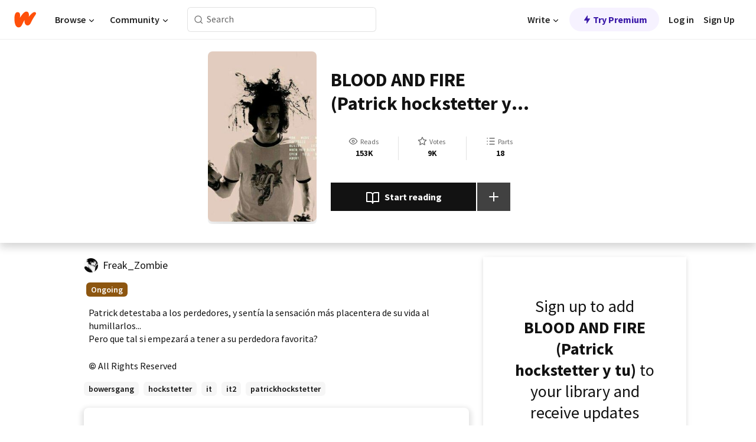

--- FILE ---
content_type: text/html; charset=utf-8
request_url: https://www.wattpad.com/story/201471261?utm_source=android&utm_medium=pinterest&utm_content=share_inline_media&wp_page=media_slideshow_button&wp_uname=nerea_100&wp_originator=qc1utTi8seipwsa6GeTvHajYN4YdgIchz/ERKduOrrOqlC7W2/NfrzuzIgIGLNWaTL0yR0nOhg8k9%2BZwzEG29irzjueGqJx2LoeL5R6X9mNzqHKoYV96y31RZF%2BPawR8
body_size: 20852
content:
<!DOCTYPE html><html lang="en-US" dir="ltr"><head><meta charSet="utf-8"/><meta name="viewport" content="width=device-width,initial-scale=1"/><link rel="canonical" href="https://www.wattpad.com/story/201471261-blood-and-fire-patrick-hockstetter-y-tu"/><meta name="description" content="Patrick detestaba a los perdedores, y sentía la sensación más placentera de su vida al humillarlos...
Pero que tal si empezará a tener a su perdedora favorita?"/><meta name="keywords" content="bowersgang,hockstetter,it,it2,patrickhockstetter,Fanfiction"/><meta name="robots" content="index,follow"/><meta property="fb:pages" content="127093020051"/><meta property="og:title" content="BLOOD AND FIRE (Patrick hockstetter y tu)"/><meta property="og:url" content="https://www.wattpad.com/story/201471261-blood-and-fire-patrick-hockstetter-y-tu"/><meta property="og:description" content="Patrick detestaba a los perdedores, y sentía la sensación más placentera de su vida al humillarlos...
Pero que tal si e..."/><meta property="og:image" content="https://img.wattpad.com/cover/201471261-256-k470583.jpg"/><meta property="og:site_name" content="Wattpad"/><title>BLOOD AND FIRE (Patrick hockstetter y tu) - . . . - Wattpad</title><script type="application/ld+json">{"@context":"http://schema.org","@type":"Article","about":"Fanfiction","author":{"name":". . .","url":"https://www.wattpad.com/user/Freak_Zombie"},"accountablePerson":{"name":". . .","url":"https://www.wattpad.com/user/Freak_Zombie"},"copyrightHolder":{"name":". . .","url":"https://www.wattpad.com/user/Freak_Zombie"},"copyrightYear":"2019","dateCreated":"2019-09-25","datePublished":"2019-09-25","dateModified":"2021-02-10","description":"Patrick detestaba a los perdedores, y sentía la sensación más placentera de su vida al humillarlos...\nPero que tal si empezará a tener a su perdedora favorita?","commentCount":6080,"discussionUrl":"https://www.wattpad.com/story/201471261-blood-and-fire-patrick-hockstetter-y-tu#story-tabs","genre":"https://www.wattpad.com/stories/fanfiction","headline":"BLOOD AND FIRE (Patrick hockstetter y tu)","inLanguage":"es_ES","interactionStatistic":153484,"isAccessibleForFree":true,"isFamilyFriendly":true,"keywords":"bowersgang,hockstetter,it,it2,patrickhockstetter,Fanfiction,eBooks,reading,stories,fiction","publisher":{"@type":"Organization","name":"Wattpad","legalName":"Wattpad Corp","foundingDate":"2006","foundingLocation":"Toronto, Ontario, Canada","areaServed":"Global","logo":{"@type":"ImageObject","url":"https://www.wattpad.com/img/logos/wp-logo-orange.png"},"url":"https://www.wattpad.com"},"publishingPrinciples":"https://support.wattpad.com/hc/en-us/articles/200774334-Content-Guidelines","thumbnailUrl":"https://img.wattpad.com/cover/201471261-256-k470583.jpg","typicalAgeRange":"13-","image":"https://img.wattpad.com/cover/201471261-256-k470583.jpg","name":"BLOOD AND FIRE (Patrick hockstetter y tu)","url":"https://www.wattpad.com/story/201471261-blood-and-fire-patrick-hockstetter-y-tu","mainEntityOfPage":{"@type":"WebPage","@id":"https://www.wattpad.com/story/201471261-blood-and-fire-patrick-hockstetter-y-tu"}}</script><link rel="stylesheet" href="/wp-web-assets/build/css-bundle-4LI2VKTE.css"/><link rel="preload" as="font" href="/wp-web-assets/fonts/Source_Sans_Pro/SourceSansPro-Regular.ttf" crossorigin="anonymous"/><link rel="preload" as="font" href="/wp-web-assets/fonts/Source_Sans_Pro/SourceSansPro-SemiBold.ttf" crossorigin="anonymous"/><link rel="stylesheet" href="/wp-web-assets/build/_assets/fonts-XNHMJ6ZM.css"/><link rel="stylesheet" href="/wp-web-assets/build/_assets/tokens-2GVK43A7.css"/><link rel="stylesheet" href="/wp-web-assets/build/_assets/main-PXKQW5MQ.css"/><link rel="stylesheet" href="/wp-web-assets/build/_assets/react-tooltip-HIHMAPNF.css"/><link rel="stylesheet" href="/wp-web-assets/build/_assets/splide.min-AQNS3YPQ.css"/><script type="text/javascript">window.dataLayer=[];</script><script>window.wattpad={"userCountryCode":"US","testGroups":{"SPECIAL_AD_EXEMPT":false,"USE_IMAGE_MOD":false,"GDPR_ADS_EXPERIENCE":false,"USE_33ACROSS":false,"EXCLUDE_PREBID_PARTNERS":false,"DELAY_ADS":false,"PREBID_BETA":false,"USE_KEVEL":true,"USE_AFP":false,"ADS_IN_WATTPAD_ORIGINALS":true,"IS_IN_MATURE_GATING":false,"IS_SERIES_REDESIGN":true,"IS_FREE_ORIGINALS_EXPERIMENT":true,"IS_WATTYS_SHORTLIST":false,"IS_WRITER_STORY_NEW_MIGRATION":false,"USE_ADS_ELIGIBILITY":true,"IS_PROMOTED_READING_LIST":true,"IS_NEW_UPDATES_PAGE":false,"IS_IN_CHECK_ADS_READINESS":false,"IS_SOCIAL_FEED":false,"IS_STORY_PAGE_REDESIGN":false},"currentUser":null,"deviceType":"desktop","revision":"9a7148ee898e8e4a595cdb3a91c62b90fadc083f","categoryList":{"0":"genre-uncategorized","1":"genre-teen-fiction","2":"genre-poetry","3":"genre-fantasy","4":"genre-romance","5":"genre-science-fiction","6":"genre-fanfiction","7":"genre-humor","8":"genre-mystery-thriller","9":"genre-horror","10":"genre-classics","11":"genre-adventure","12":"genre-paranormal","13":"genre-spiritual","14":"genre-action","16":"genre-non-fiction","17":"genre-short-stories","18":"genre-vampire","19":"genre-random","21":"genre-general-fiction","22":"genre-werewolf","23":"genre-historical-fiction","24":"genre-chick-lit"},"isWpWeb":true,"afpConfig":{"hostAccountId":"pub-9506570645588245"},"canvaApiKey":"gpJZaH8RjnukEBMR5tYrmnsY"}</script><script src="https://accounts.google.com/gsi/client" async="" defer=""></script></head><body class="theme-6"><noscript><iframe src="//www.googletagmanager.com/ns.html?id=GTM-WD9JLB" height="0" width="0" style="display:none;visibility:hidden" title="Needed for jsx-Ally complaint" aria-hidden="true"></iframe></noscript><div id="g_id_onload" data-client_id="819350800788-s42oc45ge5shd8hkimbj2broh7l6j7h6.apps.googleusercontent.com" data-login_uri="https://www.wattpad.com/auth/google-auth?nextUrl=%2Fstory%2F201471261" data-is_one_tap="true" data-cancel_on_tap_outside="false" data-use_fedcm_for_prompt="true"></div><div><header class="_07XRA oUExN"><nav class="gMmKF"><ul class="sGq-H"><li class="Gzeg3"><a class="zIi3k" href="https://www.wattpad.com" title="Wattpad Home" aria-label="Home"><img class="At9TR" src="/wp-web-assets/images/wattpad-logo.svg" alt="Wattpad Logo" data-testid="wp-logo-orange"/></a></li><li class="NkmE9 jDGZF"><div id="discover-dropdown" class="avnzx false KE7WT" data-testid="discover-dropdown"><button class="DMdhq OCdPW">Browse<img class="S1mMa" src="/wp-web-assets/images/wp-chevron-down.svg" alt="" data-testid="wp_chevron_down"/></button></div></li><li class="NkmE9"><div id="community-dropdown" class="avnzx false KE7WT" data-testid="community-dropdown"><button class="DMdhq OCdPW">Community<img class="S1mMa" src="/wp-web-assets/images/wp-chevron-down.svg" alt="" data-testid="wp_chevron_down"/></button></div></li></ul></nav><div class="lXfdp gMmKF"><div class="wDLq1"><form class="VOZUu" action="/getmobile" method="post" role="search" name="search"><button class="_8r2SK U-dRJ" type="submit" aria-label="Search"><svg xmlns="http://www.w3.org/2000/svg" width="15" height="15" viewBox="0 0 15 15" fill="none"><path fill-rule="evenodd" clip-rule="evenodd" d="M1.5999 6.49844C1.5999 3.79224 3.79371 1.59844 6.4999 1.59844C9.2061 1.59844 11.3999 3.79224 11.3999 6.49844C11.3999 9.20463 9.2061 11.3984 6.4999 11.3984C3.79371 11.3984 1.5999 9.20463 1.5999 6.49844ZM6.4999 0.398438C3.13097 0.398438 0.399902 3.1295 0.399902 6.49844C0.399902 9.86737 3.13097 12.5984 6.4999 12.5984C7.99441 12.5984 9.36338 12.061 10.4241 11.1688C10.4515 11.2618 10.5019 11.3494 10.5752 11.4227L13.0501 13.8976C13.2844 14.1319 13.6643 14.1319 13.8986 13.8976C14.133 13.6633 14.133 13.2834 13.8986 13.0491L11.4238 10.5742C11.3504 10.5008 11.2629 10.4505 11.1699 10.423C12.0623 9.36227 12.5999 7.99313 12.5999 6.49844C12.5999 3.1295 9.86884 0.398438 6.4999 0.398438Z" fill="#121212" fill-opacity="0.64"></path></svg></button><input class="_6Hiiv" type="text" placeholder="Search" name="query" autoComplete="off"/></form></div></div><div class="ZFD-B gMmKF"><ul class="sGq-H"><li class="NkmE9 oAArJ"><div id="writer-opportunities-dropdown" class="avnzx false KE7WT" data-testid="writer-opportunities-dropdown"><button class="DMdhq OCdPW">Write<img class="S1mMa" src="/wp-web-assets/images/wp-chevron-down.svg" alt="" data-testid="wp_chevron_down"/></button></div></li><li class="oAArJ"><button class="_5FXgC"><span class="ahwLl"><svg xmlns="http://www.w3.org/2000/svg" width="20" height="20" viewBox="0 0 20 20" fill="none"><path d="M9.38562 11.778L8.95363 16.0545C8.89557 16.6292 9.64434 16.8996 9.96699 16.4205L14.9043 9.08896C15.1528 8.72003 14.8884 8.2233 14.4436 8.2233H10.6144L11.0464 3.94683C11.1044 3.37214 10.3557 3.10166 10.033 3.58077L5.09567 10.9123C4.84721 11.2813 5.11159 11.778 5.55639 11.778H9.38562Z" fill="var(--ds-base-2-60)"></path></svg></span>Try Premium</button></li></ul><div class="YJeR-"><ul class="At9TR sGq-H"><li class="T7-fP NkmE9"><button class="Rer7C transparent-button iUT2X">Log in</button></li><li class="NkmE9"><button class="Rer7C transparent-button iUT2X">Sign Up</button></li></ul><a href="https://www.wattpad.com/login" rel="noopener noreferrer" class="ab56F"><button class="undefined "><svg width="16" height="16" viewBox="0 0 24 24" fill="none" stroke="#6f6f6f" stroke-width="2" aria-hidden="true" stroke-linecap="round" stroke-linejoin="round"><path d="M20 21v-2a4 4 0 0 0-4-4H8a4 4 0 0 0-4 4v2"></path><circle cx="12" cy="7" r="4"></circle></svg></button></a></div></div><nav data-testid="mobile-header" class="LGHtv"><div class="LMr2z"><a class="_6tefj" href="https://www.wattpad.com" aria-label="Home"><img class="zIi3k" width="32" height="25" src="/wp-web-assets/images/wattpad-logo.svg" alt="Wattpad Logo" data-testid="logo"/></a><a class="_6tefj" href="https://www.wattpad.com/search" data-testid="search" aria-label="Search"><img src="/wp-web-assets/images/wp-search.svg" alt=""/></a></div></nav></header></div><div class="wE73O" data-testid="story-details-page"><div class="d7R1Y"><div class="_4Rj99"><div class="coverWrapper__t2Ve8" data-testid="cover"><img class="cover__BlyZa" src="https://img.wattpad.com/cover/201471261-256-k470583.jpg" alt="Story cover for BLOOD AND FIRE (Patrick hockstetter y tu) by Freak_Zombie" data-testid="image"/></div></div><div class="Qm-Xt"><div class="-ydhR"><div class="gF-N5">BLOOD AND FIRE (Patrick hockstetter y tu)</div></div><div class="YPkBj"><div class="Sz3nA"><img src="https://img.wattpad.com/useravatar/Freak_Zombie.128.366067.jpg" aria-hidden="true" alt="" class="avatar__Ygp0_ avatar_sm__zq5iO"/><div class="af6dp"><a href="https://www.wattpad.com/user/Freak_Zombie" aria-label="by Freak_Zombie. Tap to go to the author&#x27;s profile page." class="SjGa2">Freak_Zombie</a></div></div></div><div class="SFcPk"><ul class="n0iXe"><li class="_0jt-y"><div class="uG9U1"><svg width="16" height="16" fill="none" xmlns="http://www.w3.org/2000/svg" viewBox="0 0 24 24" role="img" aria-labelledby="" aria-hidden="false"><title id="">WpView</title><path d="M1.82 10.357c-.353.545-.594.975-.723 1.233a.916.916 0 0 0 0 .82c.129.258.37.688.723 1.233a18.78 18.78 0 0 0 2.063 2.65C6.19 18.754 8.902 20.25 12 20.25c3.098 0 5.81-1.497 8.117-3.956a18.784 18.784 0 0 0 2.063-2.65c.352-.546.594-.976.723-1.234a.916.916 0 0 0 0-.82c-.129-.258-.37-.688-.723-1.233a18.786 18.786 0 0 0-2.063-2.65C17.81 5.246 15.098 3.75 12 3.75c-3.098 0-5.81 1.496-8.117 3.956a18.782 18.782 0 0 0-2.063 2.65Zm3.4 4.683A16.969 16.969 0 0 1 2.963 12a16.97 16.97 0 0 1 2.259-3.04C7.21 6.837 9.484 5.585 12 5.585c2.517 0 4.788 1.253 6.78 3.377A16.973 16.973 0 0 1 21.037 12a16.97 16.97 0 0 1-2.259 3.04c-1.99 2.122-4.262 3.376-6.779 3.376-2.516 0-4.788-1.254-6.78-3.377Z" fill="#121212"></path><path d="M8.333 12a3.667 3.667 0 1 0 7.334 0 3.667 3.667 0 0 0-7.334 0Zm5.5 0a1.833 1.833 0 1 1-3.666 0 1.833 1.833 0 0 1 3.666 0Z" fill="#121212"></path></svg><span class="_6picm" aria-hidden="true">Reads</span></div><span class="sr-only">Reads 153,484</span><div class="stats-value"><div aria-hidden="true" data-testid="stats-value-container"><div data-tip="153,484" data-tooltip-id="story-stat-tooltip" data-tooltip-html="153,484" data-testid="tooltip"><span class="sr-only">153,484</span><span class="_5TZHL ixBb9" aria-hidden="true" data-testid="stats-value">153K</span></div></div></div></li><li class="_0jt-y"><div class="uG9U1"><svg width="16" height="16" fill="none" xmlns="http://www.w3.org/2000/svg" viewBox="0 0 24 24" role="img" aria-labelledby="" aria-hidden="false"><title id="">WpVote</title><path d="M9.807 8.703a1 1 0 0 1-.752.547l-4.907.717 3.55 3.457a1 1 0 0 1 .288.885l-.838 4.883 4.386-2.307a1 1 0 0 1 .931 0l4.387 2.307-.838-4.883a1 1 0 0 1 .288-.885l3.55-3.457-4.907-.717a1 1 0 0 1-.752-.547L12 4.259 9.807 8.703ZM8.246 7.347l2.857-5.79a1 1 0 0 1 1.794 0l2.857 5.79 6.39.934a1 1 0 0 1 .554 1.705l-4.624 4.503 1.091 6.362a1 1 0 0 1-1.45 1.054L12 18.9l-5.715 3.005a1 1 0 0 1-1.45-1.054l1.09-6.361-4.623-4.504a1 1 0 0 1 .553-1.705l6.39-.934Z" fill="#121212"></path></svg><span class="_6picm" aria-hidden="true">Votes</span></div><span class="sr-only">Votes 9,085</span><div class="stats-value"><div aria-hidden="true" data-testid="stats-value-container"><div data-tip="9,085" data-tooltip-id="story-stat-tooltip" data-tooltip-html="9,085" data-testid="tooltip"><span class="sr-only">9,085</span><span class="_5TZHL ixBb9" aria-hidden="true" data-testid="stats-value">9K</span></div></div></div></li><li class="_0jt-y"><div class="uG9U1"><svg width="16" height="16" fill="none" xmlns="http://www.w3.org/2000/svg" viewBox="0 0 24 24" role="img" aria-labelledby="" aria-hidden="false"><title id="">WpPart</title><path d="M8.25 4.5c0 .69.56 1.25 1.25 1.25h11.25a1.25 1.25 0 1 0 0-2.5H9.5c-.69 0-1.25.56-1.25 1.25ZM3.25 5.75a1.25 1.25 0 1 0 0-2.5 1.25 1.25 0 0 0 0 2.5ZM4.5 12A1.25 1.25 0 1 1 2 12a1.25 1.25 0 0 1 2.5 0ZM4.5 19.5a1.25 1.25 0 1 1-2.5 0 1.25 1.25 0 0 1 2.5 0ZM8.25 12c0 .69.56 1.25 1.25 1.25h11.25a1.25 1.25 0 1 0 0-2.5H9.5c-.69 0-1.25.56-1.25 1.25ZM9.5 20.75a1.25 1.25 0 1 1 0-2.5h11.25a1.25 1.25 0 0 1 0 2.5H9.5Z" fill="#121212"></path></svg><span class="_6picm" aria-hidden="true">Parts</span></div><span class="sr-only">Parts 18</span><div class="stats-value"><div aria-hidden="true" data-testid="stats-value-container"><div data-tip="18" data-tooltip-id="story-stat-tooltip" data-tooltip-html="18" data-testid="tooltip"><span class="sr-only">18</span><span class="_5TZHL ixBb9" aria-hidden="true" data-testid="stats-value">18</span></div></div></div></li></ul></div><div class="B-FR9"></div><div class="DvIFF"><div class=""><div class="poCqz"><button class="_4uQ4i" aria-label="Start reading"><svg width="24" height="24" fill="none" xmlns="http://www.w3.org/2000/svg" viewBox="0 0 24 24" role="img" aria-labelledby="" aria-hidden="false"><title id="">WpRead</title><path d="M2 2a1 1 0 0 0-1 1v15a1 1 0 0 0 1 1h7a2 2 0 0 1 2 2 1 1 0 1 0 2 0 2 2 0 0 1 2-2h7a1 1 0 0 0 1-1V3a1 1 0 0 0-1-1h-6a5 5 0 0 0-4 2 5 5 0 0 0-4-2H2Zm11 15.536V7a3 3 0 0 1 3-3h5v13h-6a4 4 0 0 0-2 .536Zm-2 0A4 4 0 0 0 9 17H3V4h5a3 3 0 0 1 3 3v10.536Z" fill="#121212"></path></svg>Start reading</button><div class="yyH-R"><button aria-label="Add story to..." class="q-KBX" aria-disabled="true" tabindex="-1"><svg width="24" height="24" viewBox="0 0 24 24" fill="none" stroke="var(--ds-neutral-00)" stroke-width="2" aria-hidden="true" stroke-linecap="round" stroke-linejoin="round"><g><line x1="12" y1="5" x2="12" y2="19"></line><line x1="5" y1="12" x2="19" y2="12"></line></g></svg></button></div></div></div></div></div></div><div class="yxqu6"><div class="xUdRs"><div class="_1hSgk"><ul class="n0iXe"><li class="_0jt-y"><div class="uG9U1"><svg width="16" height="16" fill="none" xmlns="http://www.w3.org/2000/svg" viewBox="0 0 24 24" role="img" aria-labelledby="" aria-hidden="false"><title id="">WpView</title><path d="M1.82 10.357c-.353.545-.594.975-.723 1.233a.916.916 0 0 0 0 .82c.129.258.37.688.723 1.233a18.78 18.78 0 0 0 2.063 2.65C6.19 18.754 8.902 20.25 12 20.25c3.098 0 5.81-1.497 8.117-3.956a18.784 18.784 0 0 0 2.063-2.65c.352-.546.594-.976.723-1.234a.916.916 0 0 0 0-.82c-.129-.258-.37-.688-.723-1.233a18.786 18.786 0 0 0-2.063-2.65C17.81 5.246 15.098 3.75 12 3.75c-3.098 0-5.81 1.496-8.117 3.956a18.782 18.782 0 0 0-2.063 2.65Zm3.4 4.683A16.969 16.969 0 0 1 2.963 12a16.97 16.97 0 0 1 2.259-3.04C7.21 6.837 9.484 5.585 12 5.585c2.517 0 4.788 1.253 6.78 3.377A16.973 16.973 0 0 1 21.037 12a16.97 16.97 0 0 1-2.259 3.04c-1.99 2.122-4.262 3.376-6.779 3.376-2.516 0-4.788-1.254-6.78-3.377Z" fill="#121212"></path><path d="M8.333 12a3.667 3.667 0 1 0 7.334 0 3.667 3.667 0 0 0-7.334 0Zm5.5 0a1.833 1.833 0 1 1-3.666 0 1.833 1.833 0 0 1 3.666 0Z" fill="#121212"></path></svg><span class="_6picm" aria-hidden="true">Reads</span></div><span class="sr-only">Reads 153,484</span><div class="stats-value"><div aria-hidden="true" data-testid="stats-value-container"><div data-tip="153,484" data-tooltip-id="story-stat-tooltip" data-tooltip-html="153,484" data-testid="tooltip"><span class="sr-only">153,484</span><span class="_5TZHL ixBb9" aria-hidden="true" data-testid="stats-value">153K</span></div></div></div></li><li class="_0jt-y"><div class="uG9U1"><svg width="16" height="16" fill="none" xmlns="http://www.w3.org/2000/svg" viewBox="0 0 24 24" role="img" aria-labelledby="" aria-hidden="false"><title id="">WpVote</title><path d="M9.807 8.703a1 1 0 0 1-.752.547l-4.907.717 3.55 3.457a1 1 0 0 1 .288.885l-.838 4.883 4.386-2.307a1 1 0 0 1 .931 0l4.387 2.307-.838-4.883a1 1 0 0 1 .288-.885l3.55-3.457-4.907-.717a1 1 0 0 1-.752-.547L12 4.259 9.807 8.703ZM8.246 7.347l2.857-5.79a1 1 0 0 1 1.794 0l2.857 5.79 6.39.934a1 1 0 0 1 .554 1.705l-4.624 4.503 1.091 6.362a1 1 0 0 1-1.45 1.054L12 18.9l-5.715 3.005a1 1 0 0 1-1.45-1.054l1.09-6.361-4.623-4.504a1 1 0 0 1 .553-1.705l6.39-.934Z" fill="#121212"></path></svg><span class="_6picm" aria-hidden="true">Votes</span></div><span class="sr-only">Votes 9,085</span><div class="stats-value"><div aria-hidden="true" data-testid="stats-value-container"><div data-tip="9,085" data-tooltip-id="story-stat-tooltip" data-tooltip-html="9,085" data-testid="tooltip"><span class="sr-only">9,085</span><span class="_5TZHL ixBb9" aria-hidden="true" data-testid="stats-value">9K</span></div></div></div></li><li class="_0jt-y"><div class="uG9U1"><svg width="16" height="16" fill="none" xmlns="http://www.w3.org/2000/svg" viewBox="0 0 24 24" role="img" aria-labelledby="" aria-hidden="false"><title id="">WpPart</title><path d="M8.25 4.5c0 .69.56 1.25 1.25 1.25h11.25a1.25 1.25 0 1 0 0-2.5H9.5c-.69 0-1.25.56-1.25 1.25ZM3.25 5.75a1.25 1.25 0 1 0 0-2.5 1.25 1.25 0 0 0 0 2.5ZM4.5 12A1.25 1.25 0 1 1 2 12a1.25 1.25 0 0 1 2.5 0ZM4.5 19.5a1.25 1.25 0 1 1-2.5 0 1.25 1.25 0 0 1 2.5 0ZM8.25 12c0 .69.56 1.25 1.25 1.25h11.25a1.25 1.25 0 1 0 0-2.5H9.5c-.69 0-1.25.56-1.25 1.25ZM9.5 20.75a1.25 1.25 0 1 1 0-2.5h11.25a1.25 1.25 0 0 1 0 2.5H9.5Z" fill="#121212"></path></svg><span class="_6picm" aria-hidden="true">Parts</span></div><span class="sr-only">Parts 18</span><div class="stats-value"><div aria-hidden="true" data-testid="stats-value-container"><div data-tip="18" data-tooltip-id="story-stat-tooltip" data-tooltip-html="18" data-testid="tooltip"><span class="sr-only">18</span><span class="_5TZHL ixBb9" aria-hidden="true" data-testid="stats-value">18</span></div></div></div></li></ul></div><div class="bR7B3"></div><div data-testid="story-badges"><div class="_5g5R0"><div class="Sz3nA"><img src="https://img.wattpad.com/useravatar/Freak_Zombie.128.366067.jpg" aria-hidden="true" alt="" class="avatar__Ygp0_ avatar_sm__zq5iO"/><div class="af6dp"><a href="https://www.wattpad.com/user/Freak_Zombie" aria-label="by Freak_Zombie. Tap to go to the author&#x27;s profile page." class="SjGa2">Freak_Zombie</a></div></div></div><div class="dHyYa"><div class="_2-rOR" data-tooltip-id="badge-tooltip" data-tooltip-html="First published
    &lt;strong&gt;Sep 25, 2019&lt;/strong&gt;" data-for="publish-date" aria-describedby="publish-date" aria-hidden="true" data-testid="completed-tag"><div class="pill__pziVI solid-variant__RGER9 default-size__BJ5Po base-5-accent__HmbE0 square-shape__V66Yy gap-for-default-pill__d6nVx"><span class="typography-label-small-semi">Ongoing</span></div></div><span class="sr-only">Ongoing, First published Sep 25, 2019</span></div></div><div class="CEEJt yIE4y"><div class="yl-VP" data-testid="tag-carousel"><a class="no-text-decoration-on-focus no-text-decoration-on-hover XZbAz pill__pziVI light-variant__fymht default-size__BJ5Po default-accent__YcamO square-shape__V66Yy clickable__llABU gap-for-default-pill__d6nVx" href="https://www.wattpad.com/stories/bowersgang"><span class="typography-label-small-semi">bowersgang</span></a><a class="no-text-decoration-on-focus no-text-decoration-on-hover XZbAz pill__pziVI light-variant__fymht default-size__BJ5Po default-accent__YcamO square-shape__V66Yy clickable__llABU gap-for-default-pill__d6nVx" href="https://www.wattpad.com/stories/hockstetter"><span class="typography-label-small-semi">hockstetter</span></a><a class="no-text-decoration-on-focus no-text-decoration-on-hover XZbAz pill__pziVI light-variant__fymht default-size__BJ5Po default-accent__YcamO square-shape__V66Yy clickable__llABU gap-for-default-pill__d6nVx" href="https://www.wattpad.com/stories/it"><span class="typography-label-small-semi">it</span></a><a class="no-text-decoration-on-focus no-text-decoration-on-hover XZbAz pill__pziVI light-variant__fymht default-size__BJ5Po default-accent__YcamO square-shape__V66Yy clickable__llABU gap-for-default-pill__d6nVx" href="https://www.wattpad.com/stories/it2"><span class="typography-label-small-semi">it2</span></a><a class="no-text-decoration-on-focus no-text-decoration-on-hover XZbAz pill__pziVI light-variant__fymht default-size__BJ5Po default-accent__YcamO square-shape__V66Yy clickable__llABU gap-for-default-pill__d6nVx" href="https://www.wattpad.com/stories/patrickhockstetter"><span class="typography-label-small-semi">patrickhockstetter</span></a></div></div><div class="glL-c"><pre class="mpshL _6pPkw">Patrick detestaba a los perdedores, y sentía la sensación más placentera de su vida al humillarlos...
Pero que tal si empezará a tener a su perdedora favorita?<div class="DxZKg" data-testid="copyright"><span class="JP3pz" aria-hidden="true"></span>All Rights Reserved</div></pre><div class="UKpi5"><button class="b6GrN">Read more</button></div></div><div class="F8LJw"><div class="aVlTH I3p30"><div class="yl-VP" data-testid="tag-carousel"><a class="no-text-decoration-on-focus no-text-decoration-on-hover XZbAz pill__pziVI light-variant__fymht default-size__BJ5Po default-accent__YcamO square-shape__V66Yy clickable__llABU gap-for-default-pill__d6nVx" href="https://www.wattpad.com/stories/bowersgang"><span class="typography-label-small-semi">bowersgang</span></a><a class="no-text-decoration-on-focus no-text-decoration-on-hover XZbAz pill__pziVI light-variant__fymht default-size__BJ5Po default-accent__YcamO square-shape__V66Yy clickable__llABU gap-for-default-pill__d6nVx" href="https://www.wattpad.com/stories/hockstetter"><span class="typography-label-small-semi">hockstetter</span></a><a class="no-text-decoration-on-focus no-text-decoration-on-hover XZbAz pill__pziVI light-variant__fymht default-size__BJ5Po default-accent__YcamO square-shape__V66Yy clickable__llABU gap-for-default-pill__d6nVx" href="https://www.wattpad.com/stories/it"><span class="typography-label-small-semi">it</span></a><a class="no-text-decoration-on-focus no-text-decoration-on-hover XZbAz pill__pziVI light-variant__fymht default-size__BJ5Po default-accent__YcamO square-shape__V66Yy clickable__llABU gap-for-default-pill__d6nVx" href="https://www.wattpad.com/stories/it2"><span class="typography-label-small-semi">it2</span></a><a class="no-text-decoration-on-focus no-text-decoration-on-hover XZbAz pill__pziVI light-variant__fymht default-size__BJ5Po default-accent__YcamO square-shape__V66Yy clickable__llABU gap-for-default-pill__d6nVx" href="https://www.wattpad.com/stories/patrickhockstetter"><span class="typography-label-small-semi">patrickhockstetter</span></a></div></div></div><div class="_01L-d"><div class="pPt69" data-testid="toc"><div class="_4dm37">Table of contents</div><div class="Y26Ib"><ul aria-label="story-parts"><li class=""><a href="https://www.wattpad.com/787740036-blood-and-fire-patrick-hockstetter-y-tu-cap%C3%ADtulo-1" class="_6qJpE"><div class="vbUDq"><div class="o7jpT"><div class="a2GDZ" data-testid="new-part-icon"></div><div class="wpYp-">Capítulo 1: Amigos</div></div><div class="f0I9e"></div></div><div class="bSGSB">Wed, Sep 25, 2019</div></a></li><li class=""><a href="https://www.wattpad.com/788218201-blood-and-fire-patrick-hockstetter-y-tu-cap%C3%ADtulo-2" class="_6qJpE"><div class="vbUDq"><div class="o7jpT"><div class="a2GDZ" data-testid="new-part-icon"></div><div class="wpYp-">Capítulo 2: El refrigerador</div></div><div class="f0I9e"></div></div><div class="bSGSB">Tue, Oct 1, 2019</div></a></li><li class=""><a href="https://www.wattpad.com/790666359-blood-and-fire-patrick-hockstetter-y-tu-cap%C3%ADtulo-3" class="_6qJpE"><div class="vbUDq"><div class="o7jpT"><div class="a2GDZ" data-testid="new-part-icon"></div><div class="wpYp-">Capítulo 3: Monotonía </div></div><div class="f0I9e"></div></div><div class="bSGSB">Sun, Oct 6, 2019</div></a></li><li class=""><a href="https://www.wattpad.com/792142913-blood-and-fire-patrick-hockstetter-y-tu-cap%C3%ADtulo-4" class="_6qJpE"><div class="vbUDq"><div class="o7jpT"><div class="a2GDZ" data-testid="new-part-icon"></div><div class="wpYp-">Capítulo 4: Madrugada</div></div><div class="f0I9e"></div></div><div class="bSGSB">Fri, Oct 11, 2019</div></a></li><li class=""><a href="https://www.wattpad.com/795214863-blood-and-fire-patrick-hockstetter-y-tu-cap%C3%ADtulo-5" class="_6qJpE"><div class="vbUDq"><div class="o7jpT"><div class="a2GDZ" data-testid="new-part-icon"></div><div class="wpYp-">Capítulo 5: Manos</div></div><div class="f0I9e"></div></div><div class="bSGSB">Wed, Oct 16, 2019</div></a></li><li class=""><a href="https://www.wattpad.com/804449898-blood-and-fire-patrick-hockstetter-y-tu-cap%C3%ADtulo-6" class="_6qJpE"><div class="vbUDq"><div class="o7jpT"><div class="a2GDZ" data-testid="new-part-icon"></div><div class="wpYp-">Capítulo 6: Water</div></div><div class="f0I9e"></div></div><div class="bSGSB">Wed, Nov 13, 2019</div></a></li><li class=""><a href="https://www.wattpad.com/804787706-blood-and-fire-patrick-hockstetter-y-tu-cap%C3%ADtulo-7" class="_6qJpE"><div class="vbUDq"><div class="o7jpT"><div class="a2GDZ" data-testid="new-part-icon"></div><div class="wpYp-">Capítulo 7: Blood</div></div><div class="f0I9e"></div></div><div class="bSGSB">Sat, Dec 28, 2019</div></a></li><li class=""><a href="https://www.wattpad.com/830865330-blood-and-fire-patrick-hockstetter-y-tu-cap%C3%ADtulo-8" class="_6qJpE"><div class="vbUDq"><div class="o7jpT"><div class="a2GDZ" data-testid="new-part-icon"></div><div class="wpYp-">Capítulo 8: Fire</div></div><div class="f0I9e"></div></div><div class="bSGSB">Wed, Feb 5, 2020</div></a></li><li class=""><a href="https://www.wattpad.com/836368102-blood-and-fire-patrick-hockstetter-y-tu-cap%C3%ADtulo-9" class="_6qJpE"><div class="vbUDq"><div class="o7jpT"><div class="a2GDZ" data-testid="new-part-icon"></div><div class="wpYp-">Capítulo 9: Winter fire</div></div><div class="f0I9e"></div></div><div class="bSGSB">Fri, Feb 28, 2020</div></a></li><li class=""><a href="https://www.wattpad.com/848671770-blood-and-fire-patrick-hockstetter-y-tu-cap%C3%ADtulo" class="_6qJpE"><div class="vbUDq"><div class="o7jpT"><div class="a2GDZ" data-testid="new-part-icon"></div><div class="wpYp-">Capítulo 10: Fight!</div></div><div class="f0I9e"></div></div><div class="bSGSB">Thu, Mar 19, 2020</div></a></li><li class=""><a href="https://www.wattpad.com/851731634-blood-and-fire-patrick-hockstetter-y-tu-cap%C3%ADtulo" class="_6qJpE"><div class="vbUDq"><div class="o7jpT"><div class="a2GDZ" data-testid="new-part-icon"></div><div class="wpYp-">Capítulo 11: Cita?</div></div><div class="f0I9e"></div></div><div class="bSGSB">Tue, Mar 24, 2020</div></a></li><li class=""><a href="https://www.wattpad.com/851734810-blood-and-fire-patrick-hockstetter-y-tu-capitulo" class="_6qJpE"><div class="vbUDq"><div class="o7jpT"><div class="a2GDZ" data-testid="new-part-icon"></div><div class="wpYp-">Capitulo 12: Extraños</div></div><div class="f0I9e"></div></div><div class="bSGSB">Sat, Apr 4, 2020</div></a></li><li class=""><a href="https://www.wattpad.com/861171772-blood-and-fire-patrick-hockstetter-y-tu-cap%C3%ADtulo" class="_6qJpE"><div class="vbUDq"><div class="o7jpT"><div class="a2GDZ" data-testid="new-part-icon"></div><div class="wpYp-">Capítulo 13:Do you like it</div></div><div class="f0I9e"></div></div><div class="bSGSB">Thu, May 14, 2020</div></a></li><li class=""><a href="https://www.wattpad.com/944816825-blood-and-fire-patrick-hockstetter-y-tu-aviso" class="_6qJpE"><div class="vbUDq"><div class="o7jpT"><div class="a2GDZ" data-testid="new-part-icon"></div><div class="wpYp-">Aviso pedorro :I</div></div><div class="f0I9e"></div></div><div class="bSGSB">Fri, Aug 28, 2020</div></a></li><li class=""><a href="https://www.wattpad.com/944824340-blood-and-fire-patrick-hockstetter-y-tu-capitulo" class="_6qJpE"><div class="vbUDq"><div class="o7jpT"><div class="a2GDZ" data-testid="new-part-icon"></div><div class="wpYp-">Capitulo 14: Voces</div></div><div class="f0I9e"></div></div><div class="bSGSB">Sat, Oct 10, 2020</div></a></li><li class=""><a href="https://www.wattpad.com/967324123-blood-and-fire-patrick-hockstetter-y-tu-capitulo" class="_6qJpE"><div class="vbUDq"><div class="o7jpT"><div class="a2GDZ" data-testid="new-part-icon"></div><div class="wpYp-">Capitulo 15: Muñecas y Mariposas </div></div><div class="f0I9e"></div></div><div class="bSGSB">Thu, Oct 22, 2020</div></a></li><li class=""><a href="https://www.wattpad.com/972679384-blood-and-fire-patrick-hockstetter-y-tu-cap%C3%ADtulo" class="_6qJpE"><div class="vbUDq"><div class="o7jpT"><div class="a2GDZ" data-testid="new-part-icon"></div><div class="wpYp-">Capítulo 16: Un visitante </div></div><div class="f0I9e"></div></div><div class="bSGSB">Sat, Dec 26, 2020</div></a></li><li class=""><a href="https://www.wattpad.com/1004890759-blood-and-fire-patrick-hockstetter-y-tu" class="_6qJpE"><div class="vbUDq"><div class="o7jpT"><div class="a2GDZ" data-testid="new-part-icon"></div><div class="wpYp-">Curiosidades(?</div></div><div class="f0I9e"></div></div><div class="bSGSB">Wed, Feb 10, 2021</div></a></li></ul></div></div></div><div class="_95DE-"><div class="wtwPy"><div class="sh6cp"><div class="ail-g"><div data-testid="collapsing-parts-icon"><svg width="32" height="32" viewBox="0 0 16 16" fill="var(--wp-neutral-1)" stroke="var(--wp-neutral-1)" stroke-width="1" aria-hidden="true" stroke-linecap="round" stroke-linejoin="round"><g><path fill-rule="evenodd" clip-rule="evenodd" d="M3.33366 4.66634C3.70185 4.66634 4.00033 4.36786 4.00033 3.99967C4.00033 3.63148 3.70185 3.33301 3.33366 3.33301C2.96547 3.33301 2.66699 3.63148 2.66699 3.99967C2.66699 4.36786 2.96547 4.66634 3.33366 4.66634ZM4.00033 7.99967C4.00033 8.36786 3.70185 8.66634 3.33366 8.66634C2.96547 8.66634 2.66699 8.36786 2.66699 7.99967C2.66699 7.63148 2.96547 7.33301 3.33366 7.33301C3.70185 7.33301 4.00033 7.63148 4.00033 7.99967ZM4.00033 11.9997C4.00033 12.3679 3.70185 12.6663 3.33366 12.6663C2.96547 12.6663 2.66699 12.3679 2.66699 11.9997C2.66699 11.6315 2.96547 11.333 3.33366 11.333C3.70185 11.333 4.00033 11.6315 4.00033 11.9997ZM6.00033 7.99967C6.00033 8.36786 6.2988 8.66634 6.66699 8.66634H12.667C13.0352 8.66634 13.3337 8.36786 13.3337 7.99967C13.3337 7.63148 13.0352 7.33301 12.667 7.33301H6.66699C6.2988 7.33301 6.00033 7.63148 6.00033 7.99967ZM6.66699 12.6663C6.2988 12.6663 6.00033 12.3679 6.00033 11.9997C6.00033 11.6315 6.2988 11.333 6.66699 11.333H12.667C13.0352 11.333 13.3337 11.6315 13.3337 11.9997C13.3337 12.3679 13.0352 12.6663 12.667 12.6663H6.66699ZM6.00033 3.99967C6.00033 4.36786 6.2988 4.66634 6.66699 4.66634H12.667C13.0352 4.66634 13.3337 4.36786 13.3337 3.99967C13.3337 3.63148 13.0352 3.33301 12.667 3.33301H6.66699C6.2988 3.33301 6.00033 3.63148 6.00033 3.99967Z"/></g></svg></div><p class="UV8WB">18 parts</p></div><button class="ZiVaQ">See all</button></div><div class="Y26Ib K9XZh"><ul aria-label="story-parts"><li class=""><a href="https://www.wattpad.com/967324123-blood-and-fire-patrick-hockstetter-y-tu-capitulo" class="_6qJpE"><div class="vbUDq"><div class="o7jpT"><div class="a2GDZ" data-testid="new-part-icon"></div><div class="wpYp-">Capitulo 15: Muñecas y Mariposas </div></div><div class="f0I9e"></div></div><div class="bSGSB">Thu, Oct 22, 2020</div></a></li><li class=""><a href="https://www.wattpad.com/972679384-blood-and-fire-patrick-hockstetter-y-tu-cap%C3%ADtulo" class="_6qJpE"><div class="vbUDq"><div class="o7jpT"><div class="a2GDZ" data-testid="new-part-icon"></div><div class="wpYp-">Capítulo 16: Un visitante </div></div><div class="f0I9e"></div></div><div class="bSGSB">Sat, Dec 26, 2020</div></a></li><li class=""><a href="https://www.wattpad.com/1004890759-blood-and-fire-patrick-hockstetter-y-tu" class="_6qJpE"><div class="vbUDq"><div class="o7jpT"><div class="a2GDZ" data-testid="new-part-icon"></div><div class="wpYp-">Curiosidades(?</div></div><div class="f0I9e"></div></div><div class="bSGSB">Wed, Feb 10, 2021</div></a></li></ul></div></div></div></div><div class="UQhI8"><div class="_5CG6D" data-testid="story-details-auth-form"><div class="czByr MsrWK YjyQM"><div class="SRRCw"><div class="p2vKb"><div class="_7Wax-"><div class="AYj-0">Sign up to add <strong>BLOOD AND FIRE (Patrick hockstetter y tu)</strong> to your library and receive updates</div></div><div class="_5UcoB"><button class="h-8o8 UgztN"><img src="/wp-web-assets/images/google-login-color.png" alt="Google Login" class="eTY8Y" width="18" height="18" aria-hidden="true"/><span><span class="g-kpI">Sign up with Google</span></span></button><button class="h-8o8 UgztN"><img src="/wp-web-assets/images/facebook-login-color.png" alt="Facebook Login" class="eTY8Y" width="18" height="18" aria-hidden="true"/><span><span class="g-kpI">Sign up with Facebook</span></span></button></div><div class="fGOOt bb74a"><div class="e3NEx"></div><span class="HjRsn"> <!-- -->or<!-- --> </span><div class="e3NEx"></div></div><button class="bb74a button__Y70Pw primary-variant__NO4pv default-accent__Pc0Pm medium-size__CLqD3 clickable__iYXtN full-width__dXWyx with-padding__cVt72"><span class="background-overlay__mCEaX"></span>Sign up with email</button><button class="button__Y70Pw tertiary-variant__Y9kWU default-accent__Pc0Pm medium-size__CLqD3 clickable__iYXtN full-width__dXWyx with-padding__cVt72"><span class="background-overlay__mCEaX"></span>I already have an account</button></div></div></div></div><div data-testid="desktop-ad" class="aC2RF"></div><div data-testid="story-ranks-card"><a href="https://www.wattpad.com/story/201471261/rankings" aria-label="Number 52 in it. Tap for all tag rankings for this story."><div class="oAS4a"><svg width="32" height="32" viewBox="0 0 32 32" fill="var(--wp-base-1)" stroke="var(--wp-neutral-1)" stroke-width="0" aria-hidden="true" stroke-linecap="round" stroke-linejoin="round" class="_7oZdu"><g><path fill-rule="evenodd" clip-rule="evenodd" d="M5.6001 11.1998C5.6001 5.45604 10.2563 0.799805 16.0001 0.799805C21.7439 0.799805 26.4001 5.45604 26.4001 11.1998C26.4001 16.9436 21.7439 21.5998 16.0001 21.5998C10.2563 21.5998 5.6001 16.9436 5.6001 11.1998ZM12.2383 16.3775L12.9567 12.1887L9.91334 9.2221L14.1192 8.61095L16.0001 4.7998L17.881 8.61095L22.0869 9.2221L19.0435 12.1887L19.7619 16.3775L16.0001 14.3998L12.2383 16.3775ZM11.2001 30.8975V22.2013C12.67 22.8435 14.2934 23.1998 16.0001 23.1998C17.9017 23.1998 19.7 22.7575 21.2978 21.9701V30.8975L16.2489 25.8486L11.2001 30.8975Z"/></g></svg><div class="Fjn-k"><span class="_-7ovN">#52<span class="KiCPc">it</span></span></div><svg width="24" height="24" viewBox="0 0 24 24" fill="none" stroke="var(--wp-neutral-1)" stroke-width="2" aria-hidden="true" stroke-linecap="round" stroke-linejoin="round" class="_5dEjf"><g><polyline points="9 18 15 12 9 6"></polyline></g></svg></div></a></div><div><a href="https://support.wattpad.com/hc/en-us/articles/200774334-Content-Guidelines" target="_blank" rel="noopener noreferrer"><div class="oAS4a"><svg width="32" height="32" viewBox="0 0 32 32" fill="none" stroke="var(--wp-neutral-1)" stroke-width="3" aria-hidden="true" stroke-linecap="round" stroke-linejoin="round" class="x9VGX"><g><path d="M10 13a5 5 0 0 0 7.54.54l3-3a5 5 0 0 0-7.07-7.07l-1.72 1.71"></path><path d="M14 11a5 5 0 0 0-7.54-.54l-3 3a5 5 0 0 0 7.07 7.07l1.71-1.71"></path></g></svg><div class="Fjn-k"><span class="_-7ovN">Content Guidelines</span></div><svg width="24" height="24" viewBox="0 0 24 24" fill="none" stroke="var(--wp-neutral-1)" stroke-width="2" aria-hidden="true" stroke-linecap="round" stroke-linejoin="round" class="_5dEjf"><g><polyline points="9 18 15 12 9 6"></polyline></g></svg></div></a></div><div><button type="button" class="_2tWx0"><div class="oAS4a"><svg width="32" height="32" viewBox="0 0 32 32" fill="var(--wp-base-1)" stroke="var(--wp-neutral-1)" stroke-width="1" aria-hidden="true" stroke-linecap="round" stroke-linejoin="round" class="B0v-f"><g><path fill-rule="evenodd" clip-rule="evenodd" d="M0.333008 18.9997V2.99967C0.333008 2.64605 0.473484 2.30691 0.723532 2.05687C1.0163 1.7641 1.54299 1.41297 2.33782 1.09504C3.54157 0.613537 5.08449 0.333008 6.99967 0.333008C8.88843 0.333008 10.1765 0.701033 12.8282 1.76171C15.1765 2.70103 16.2218 2.99967 17.6663 2.99967C19.2512 2.99967 20.4582 2.7802 21.3378 2.42837C21.793 2.2463 22.0163 2.09743 22.0569 2.05687C22.8968 1.21691 24.333 1.8118 24.333 2.99967V18.9997C24.333 19.3533 24.1925 19.6924 23.9425 19.9425C23.6497 20.2353 23.123 20.5864 22.3282 20.9043C21.1244 21.3858 19.5815 21.6663 17.6663 21.6663C15.7776 21.6663 14.4895 21.2983 11.8378 20.2376C9.4895 19.2983 8.44426 18.9997 6.99967 18.9997C5.41486 18.9997 4.20777 19.2191 3.3282 19.571C3.20092 19.6219 3.09177 19.6702 2.99967 19.7143V28.333C2.99967 29.0694 2.40272 29.6663 1.66634 29.6663C0.929961 29.6663 0.333008 29.0694 0.333008 28.333V18.9997ZM6.99967 16.333C8.88842 16.333 10.1765 16.701 12.8282 17.7617C15.1765 18.701 16.2218 18.9997 17.6663 18.9997C19.2512 18.9997 20.4582 18.7802 21.3378 18.4284C21.4651 18.3775 21.5742 18.3291 21.6663 18.2851V5.13776C20.5742 5.47524 19.2471 5.66634 17.6663 5.66634C15.7776 5.66634 14.4895 5.29832 11.8378 4.23764C9.4895 3.29832 8.44426 2.99967 6.99967 2.99967C5.41486 2.99967 4.20777 3.21914 3.3282 3.57098C3.20092 3.62189 3.09177 3.6702 2.99967 3.71428V16.8616C4.09182 16.5241 5.41894 16.333 6.99967 16.333Z" fill="#121212"/></g></svg><div class="Fjn-k"><span class="_-7ovN">Report this story</span></div><svg width="24" height="24" viewBox="0 0 24 24" fill="none" stroke="var(--wp-neutral-1)" stroke-width="2" aria-hidden="true" stroke-linecap="round" stroke-linejoin="round" class="_5dEjf"><g><polyline points="9 18 15 12 9 6"></polyline></g></svg></div></button></div><div class="KepGr"><div class="_43CmW"><div class="W8EHh">You may also like</div><div class="hQ1wT"><a class="ZJ-qB" href="https://www.wattpad.com/story/371896138-el-sacrificio-catnap-x-lectora" data-story-id="371896138" data-author-name="SamaryCalderon"><div class="leocT" data-story-id="371896138"><img srcSet="https://img.wattpad.com/cover/371896138-80-k493747.jpg 1x, https://img.wattpad.com/cover/371896138-100-k493747.jpg 1.5x, https://img.wattpad.com/cover/371896138-144-k493747.jpg 2x, https://img.wattpad.com/cover/371896138-176-k493747.jpg 2.5x, https://img.wattpad.com/cover/371896138-200-k493747.jpg 3x" src="https://img.wattpad.com/cover/371896138-80-k493747.jpg" alt="El Sacrificio -CatNap x Lectora by SamaryCalderon"/></div><div class="w1xjG"><div><div class="_6g8uG" aria-hidden="true">El Sacrificio -CatNap x Lectora</div></div><span class="sr-only">12 parts Complete </span><div class="b8qmL" aria-hidden="true"><div class="hYRQZ KbbXK" data-testid="icons"><svg width="14" height="14" viewBox="0 0 24 24" fill="none" stroke="var(--ds-neutral-100)" stroke-width="2" aria-hidden="true" stroke-linecap="round" stroke-linejoin="round" class="e11cf"><g><line x1="8" y1="6" x2="21" y2="6"></line><line x1="8" y1="12" x2="21" y2="12"></line><line x1="8" y1="18" x2="21" y2="18"></line><line x1="3" y1="6" x2="3" y2="6"></line><line x1="3" y1="12" x2="3" y2="12"></line><line x1="3" y1="18" x2="3" y2="18"></line></g></svg><span>12 parts</span></div><div class="_-08is"><div class="pill__pziVI solid-variant__RGER9 default-size__BJ5Po base-3-accent__Xrbrb square-shape__V66Yy gap-for-default-pill__d6nVx"><span class="typography-label-small-semi">Complete</span></div></div></div><div class="o2PZQ">Estaba suelto, no sabían cómo destruirlo, todos morirían y el pueblo desaparecería si no hacían algo
Solo les quedaba una carta

Dar un sacrificio</div></div></a></div><div class="hQ1wT"><a class="ZJ-qB" href="https://www.wattpad.com/story/299349022-perdici%C3%B3n-parmiga-%2B18" data-story-id="299349022" data-author-name="veramiesposa"><div class="leocT" data-story-id="299349022"><img srcSet="https://img.wattpad.com/cover/299349022-80-k140414.jpg 1x, https://img.wattpad.com/cover/299349022-100-k140414.jpg 1.5x, https://img.wattpad.com/cover/299349022-144-k140414.jpg 2x, https://img.wattpad.com/cover/299349022-176-k140414.jpg 2.5x, https://img.wattpad.com/cover/299349022-200-k140414.jpg 3x" src="https://img.wattpad.com/cover/299349022-80-k140414.jpg" alt="Perdición - Parmiga (+18) by veramiesposa"/></div><div class="w1xjG"><div><div class="_6g8uG" aria-hidden="true">Perdición - Parmiga (+18)</div></div><span class="sr-only">30 parts Complete Mature</span><div class="b8qmL" aria-hidden="true"><div class="hYRQZ KbbXK" data-testid="icons"><svg width="14" height="14" viewBox="0 0 24 24" fill="none" stroke="var(--ds-neutral-100)" stroke-width="2" aria-hidden="true" stroke-linecap="round" stroke-linejoin="round" class="e11cf"><g><line x1="8" y1="6" x2="21" y2="6"></line><line x1="8" y1="12" x2="21" y2="12"></line><line x1="8" y1="18" x2="21" y2="18"></line><line x1="3" y1="6" x2="3" y2="6"></line><line x1="3" y1="12" x2="3" y2="12"></line><line x1="3" y1="18" x2="3" y2="18"></line></g></svg><span>30 parts</span></div><div class="_-08is"><div class="pill__pziVI solid-variant__RGER9 default-size__BJ5Po base-3-accent__Xrbrb square-shape__V66Yy gap-for-default-pill__d6nVx"><span class="typography-label-small-semi">Complete</span></div></div><div><div class="pill__pziVI solid-variant__RGER9 default-size__BJ5Po base-4-accent__JqbdI square-shape__V66Yy gap-for-default-pill__d6nVx"><span class="typography-label-small-semi">Mature</span></div></div></div><div class="o2PZQ">Una amistad quebrada, un &quot;pequeño&quot; error que probablemente arruine sus vidas, ¿cedieron al deseo por pasión o por amor?,  ese error será el inicio de su perdición....</div></div></a></div><div class="hQ1wT"><a class="ZJ-qB" href="https://www.wattpad.com/story/367477776-%F0%9D%90%B7%F0%9D%91%9C%F0%9D%91%A0-%F0%9D%90%B6%F0%9D%91%8E%F0%9D%91%A7%F0%9D%91%8E%F0%9D%91%91%F0%9D%91%9C%F0%9D%91%9F%F0%9D%91%92%F0%9D%91%A0-%F0%9D%91%88%F0%9D%91%9B%F0%9D%91%8E-%F0%9D%91%83%F0%9D%91%9F%F0%9D%91%92%F0%9D%91%A0%F0%9D%91%8E-%F0%9F%AB%80%F0%9F%8D%B7-vol-1" data-story-id="367477776" data-author-name="Ruuluu14"><div class="leocT" data-story-id="367477776"><img srcSet="https://img.wattpad.com/cover/367477776-80-k627462.jpg 1x, https://img.wattpad.com/cover/367477776-100-k627462.jpg 1.5x, https://img.wattpad.com/cover/367477776-144-k627462.jpg 2x, https://img.wattpad.com/cover/367477776-176-k627462.jpg 2.5x, https://img.wattpad.com/cover/367477776-200-k627462.jpg 3x" src="https://img.wattpad.com/cover/367477776-80-k627462.jpg" alt="//𝐷𝑜𝑠 𝐶𝑎𝑧𝑎𝑑𝑜𝑟𝑒𝑠 𝑈𝑛𝑎 𝑃𝑟𝑒𝑠𝑎 🫀🍷// Vol. 1 by Ruuluu14"/></div><div class="w1xjG"><div><div class="_6g8uG" aria-hidden="true">//𝐷𝑜𝑠 𝐶𝑎𝑧𝑎𝑑𝑜𝑟𝑒𝑠 𝑈𝑛𝑎 𝑃𝑟𝑒𝑠𝑎 🫀🍷// Vol. 1</div></div><span class="sr-only">13 parts Complete Mature</span><div class="b8qmL" aria-hidden="true"><div class="hYRQZ KbbXK" data-testid="icons"><svg width="14" height="14" viewBox="0 0 24 24" fill="none" stroke="var(--ds-neutral-100)" stroke-width="2" aria-hidden="true" stroke-linecap="round" stroke-linejoin="round" class="e11cf"><g><line x1="8" y1="6" x2="21" y2="6"></line><line x1="8" y1="12" x2="21" y2="12"></line><line x1="8" y1="18" x2="21" y2="18"></line><line x1="3" y1="6" x2="3" y2="6"></line><line x1="3" y1="12" x2="3" y2="12"></line><line x1="3" y1="18" x2="3" y2="18"></line></g></svg><span>13 parts</span></div><div class="_-08is"><div class="pill__pziVI solid-variant__RGER9 default-size__BJ5Po base-3-accent__Xrbrb square-shape__V66Yy gap-for-default-pill__d6nVx"><span class="typography-label-small-semi">Complete</span></div></div><div><div class="pill__pziVI solid-variant__RGER9 default-size__BJ5Po base-4-accent__JqbdI square-shape__V66Yy gap-for-default-pill__d6nVx"><span class="typography-label-small-semi">Mature</span></div></div></div><div class="o2PZQ">Alastor al descubrir la infidelidad de Lucifer querrá venganza contra el, pero al pasar el tiempo lo planeado no sale a la perfección y los sentimientos tendrán lugar nuevamente en el corazón de los dos enamorados...la pregunta es...el hombre más orgulloso osea Alastor, podrá perdonar una traicion ?...</div></div></a></div><div class="hQ1wT"><a class="ZJ-qB" href="https://www.wattpad.com/story/258818386-el-dilema-de-la-sucubo" data-story-id="258818386" data-author-name="purplenoire01"><div class="leocT" data-story-id="258818386"><img srcSet="https://img.wattpad.com/cover/258818386-80-k656650.jpg 1x, https://img.wattpad.com/cover/258818386-100-k656650.jpg 1.5x, https://img.wattpad.com/cover/258818386-144-k656650.jpg 2x, https://img.wattpad.com/cover/258818386-176-k656650.jpg 2.5x, https://img.wattpad.com/cover/258818386-200-k656650.jpg 3x" src="https://img.wattpad.com/cover/258818386-80-k656650.jpg" alt="EL DILEMA DE LA SUCUBO by purplenoire01"/></div><div class="w1xjG"><div><div class="_6g8uG" aria-hidden="true">EL DILEMA DE LA SUCUBO</div></div><span class="sr-only">51 parts Complete Mature</span><div class="b8qmL" aria-hidden="true"><div class="hYRQZ KbbXK" data-testid="icons"><svg width="14" height="14" viewBox="0 0 24 24" fill="none" stroke="var(--ds-neutral-100)" stroke-width="2" aria-hidden="true" stroke-linecap="round" stroke-linejoin="round" class="e11cf"><g><line x1="8" y1="6" x2="21" y2="6"></line><line x1="8" y1="12" x2="21" y2="12"></line><line x1="8" y1="18" x2="21" y2="18"></line><line x1="3" y1="6" x2="3" y2="6"></line><line x1="3" y1="12" x2="3" y2="12"></line><line x1="3" y1="18" x2="3" y2="18"></line></g></svg><span>51 parts</span></div><div class="_-08is"><div class="pill__pziVI solid-variant__RGER9 default-size__BJ5Po base-3-accent__Xrbrb square-shape__V66Yy gap-for-default-pill__d6nVx"><span class="typography-label-small-semi">Complete</span></div></div><div><div class="pill__pziVI solid-variant__RGER9 default-size__BJ5Po base-4-accent__JqbdI square-shape__V66Yy gap-for-default-pill__d6nVx"><span class="typography-label-small-semi">Mature</span></div></div></div><div class="o2PZQ">charlie es la princesa del infierno pero por ir en contra de los deseos de su padre la misma sera degradada a sucubo ¿que aventurasa le esperan?</div></div></a></div><div class="hQ1wT"><a class="ZJ-qB" href="https://www.wattpad.com/story/241931286-solamente-tu-y-nadie-mas" data-story-id="241931286" data-author-name="Camila-la-yiyi"><div class="leocT" data-story-id="241931286"><img srcSet="https://img.wattpad.com/cover/241931286-80-k991265.jpg 1x, https://img.wattpad.com/cover/241931286-100-k991265.jpg 1.5x, https://img.wattpad.com/cover/241931286-144-k991265.jpg 2x, https://img.wattpad.com/cover/241931286-176-k991265.jpg 2.5x, https://img.wattpad.com/cover/241931286-200-k991265.jpg 3x" src="https://img.wattpad.com/cover/241931286-80-k991265.jpg" alt="&quot;solamente tu y nadie mas&quot; by Camila-la-yiyi"/></div><div class="w1xjG"><div><div class="_6g8uG" aria-hidden="true">&quot;solamente tu y nadie mas&quot;</div></div><span class="sr-only">19 parts Complete Mature</span><div class="b8qmL" aria-hidden="true"><div class="hYRQZ KbbXK" data-testid="icons"><svg width="14" height="14" viewBox="0 0 24 24" fill="none" stroke="var(--ds-neutral-100)" stroke-width="2" aria-hidden="true" stroke-linecap="round" stroke-linejoin="round" class="e11cf"><g><line x1="8" y1="6" x2="21" y2="6"></line><line x1="8" y1="12" x2="21" y2="12"></line><line x1="8" y1="18" x2="21" y2="18"></line><line x1="3" y1="6" x2="3" y2="6"></line><line x1="3" y1="12" x2="3" y2="12"></line><line x1="3" y1="18" x2="3" y2="18"></line></g></svg><span>19 parts</span></div><div class="_-08is"><div class="pill__pziVI solid-variant__RGER9 default-size__BJ5Po base-3-accent__Xrbrb square-shape__V66Yy gap-for-default-pill__d6nVx"><span class="typography-label-small-semi">Complete</span></div></div><div><div class="pill__pziVI solid-variant__RGER9 default-size__BJ5Po base-4-accent__JqbdI square-shape__V66Yy gap-for-default-pill__d6nVx"><span class="typography-label-small-semi">Mature</span></div></div></div><div class="o2PZQ">josephine ya se habia ido completamente de la vida de hero, podra josephine perdonar a hero? hero la buscara? descubrelo en esta segunda parte</div></div></a></div><div class="hQ1wT"><a class="ZJ-qB" href="https://www.wattpad.com/story/340601043-del-odio-al-amor-solo-hay-un-beso%F0%9F%92%8B-te-amo" data-story-id="340601043" data-author-name="Sol_villa09"><div class="leocT" data-story-id="340601043"><img srcSet="https://img.wattpad.com/cover/340601043-80-k622307.jpg 1x, https://img.wattpad.com/cover/340601043-100-k622307.jpg 1.5x, https://img.wattpad.com/cover/340601043-144-k622307.jpg 2x, https://img.wattpad.com/cover/340601043-176-k622307.jpg 2.5x, https://img.wattpad.com/cover/340601043-200-k622307.jpg 3x" src="https://img.wattpad.com/cover/340601043-80-k622307.jpg" alt="Del Odio al amor... Solo Hay Un Beso💋 (Te Amo) by Sol_villa09"/></div><div class="w1xjG"><div><div class="_6g8uG" aria-hidden="true">Del Odio al amor... Solo Hay Un Beso💋 (Te Amo)</div></div><span class="sr-only">61 parts Complete </span><div class="b8qmL" aria-hidden="true"><div class="hYRQZ KbbXK" data-testid="icons"><svg width="14" height="14" viewBox="0 0 24 24" fill="none" stroke="var(--ds-neutral-100)" stroke-width="2" aria-hidden="true" stroke-linecap="round" stroke-linejoin="round" class="e11cf"><g><line x1="8" y1="6" x2="21" y2="6"></line><line x1="8" y1="12" x2="21" y2="12"></line><line x1="8" y1="18" x2="21" y2="18"></line><line x1="3" y1="6" x2="3" y2="6"></line><line x1="3" y1="12" x2="3" y2="12"></line><line x1="3" y1="18" x2="3" y2="18"></line></g></svg><span>61 parts</span></div><div class="_-08is"><div class="pill__pziVI solid-variant__RGER9 default-size__BJ5Po base-3-accent__Xrbrb square-shape__V66Yy gap-for-default-pill__d6nVx"><span class="typography-label-small-semi">Complete</span></div></div></div><div class="o2PZQ">El destino jugará de una manera cruel con dos almas que se buscan a pesar de las dificultades ✨</div></div></a></div><div class="hQ1wT"><a class="ZJ-qB" href="https://www.wattpad.com/story/43314840-un-perd%C3%B3n-sin-respuesta" data-story-id="43314840" data-author-name="kevagrey"><div class="leocT" data-story-id="43314840"><img srcSet="https://img.wattpad.com/cover/43314840-80-k409915.jpg 1x, https://img.wattpad.com/cover/43314840-100-k409915.jpg 1.5x, https://img.wattpad.com/cover/43314840-144-k409915.jpg 2x, https://img.wattpad.com/cover/43314840-176-k409915.jpg 2.5x, https://img.wattpad.com/cover/43314840-200-k409915.jpg 3x" src="https://img.wattpad.com/cover/43314840-80-k409915.jpg" alt="Un perdón sin respuesta by kevagrey"/></div><div class="w1xjG"><div><div class="_6g8uG" aria-hidden="true">Un perdón sin respuesta</div></div><span class="sr-only">37 parts Complete </span><div class="b8qmL" aria-hidden="true"><div class="hYRQZ KbbXK" data-testid="icons"><svg width="14" height="14" viewBox="0 0 24 24" fill="none" stroke="var(--ds-neutral-100)" stroke-width="2" aria-hidden="true" stroke-linecap="round" stroke-linejoin="round" class="e11cf"><g><line x1="8" y1="6" x2="21" y2="6"></line><line x1="8" y1="12" x2="21" y2="12"></line><line x1="8" y1="18" x2="21" y2="18"></line><line x1="3" y1="6" x2="3" y2="6"></line><line x1="3" y1="12" x2="3" y2="12"></line><line x1="3" y1="18" x2="3" y2="18"></line></g></svg><span>37 parts</span></div><div class="_-08is"><div class="pill__pziVI solid-variant__RGER9 default-size__BJ5Po base-3-accent__Xrbrb square-shape__V66Yy gap-for-default-pill__d6nVx"><span class="typography-label-small-semi">Complete</span></div></div></div><div class="o2PZQ">Un corazón que ha esperado con paciencia a ser perdonado... Pero ¿Podrá perdonarse a sí mismo?... ¿Podrá esa mitad de ambos perdonar?...</div></div></a></div><div class="hQ1wT"><a class="ZJ-qB" href="https://www.wattpad.com/story/342426780-linda-obsesi%C3%B3n-killua-y-t%C3%BA" data-story-id="342426780" data-author-name="-Rose_99"><div class="leocT" data-story-id="342426780"><img srcSet="https://img.wattpad.com/cover/342426780-80-k786502.jpg 1x, https://img.wattpad.com/cover/342426780-100-k786502.jpg 1.5x, https://img.wattpad.com/cover/342426780-144-k786502.jpg 2x, https://img.wattpad.com/cover/342426780-176-k786502.jpg 2.5x, https://img.wattpad.com/cover/342426780-200-k786502.jpg 3x" src="https://img.wattpad.com/cover/342426780-80-k786502.jpg" alt="linda obsesión  [Killua y Tú] by -Rose_99"/></div><div class="w1xjG"><div><div class="_6g8uG" aria-hidden="true">linda obsesión  [Killua y Tú]</div></div><span class="sr-only">50 parts Ongoing Mature</span><div class="b8qmL" aria-hidden="true"><div class="hYRQZ KbbXK" data-testid="icons"><svg width="14" height="14" viewBox="0 0 24 24" fill="none" stroke="var(--ds-neutral-100)" stroke-width="2" aria-hidden="true" stroke-linecap="round" stroke-linejoin="round" class="e11cf"><g><line x1="8" y1="6" x2="21" y2="6"></line><line x1="8" y1="12" x2="21" y2="12"></line><line x1="8" y1="18" x2="21" y2="18"></line><line x1="3" y1="6" x2="3" y2="6"></line><line x1="3" y1="12" x2="3" y2="12"></line><line x1="3" y1="18" x2="3" y2="18"></line></g></svg><span>50 parts</span></div><div class="_-08is"><div class="pill__pziVI solid-variant__RGER9 default-size__BJ5Po base-5-accent__HmbE0 square-shape__V66Yy gap-for-default-pill__d6nVx"><span class="typography-label-small-semi">Ongoing</span></div></div><div><div class="pill__pziVI solid-variant__RGER9 default-size__BJ5Po base-4-accent__JqbdI square-shape__V66Yy gap-for-default-pill__d6nVx"><span class="typography-label-small-semi">Mature</span></div></div></div><div class="o2PZQ">este psicópata hará todo por ti

sabe todo de ti 

querrá todo de ti 

entonces...

¿estás lista para enfrentar las consecuencias de enamorar a un Zoldyck? 


.
.
.

(Advertencia de contenido) 

Esta historia trata temas delicados como la auto-lesión, secuestro, violencia psicológica y física.
Si eres una persona muy sensible a este tipo de contenido, te recomiendo no leerla.</div></div></a></div></div><div class="I03nP"><div class="Trmd7">You may also like</div><div class="Uw1zi" data-testid="story-expanded-carousel"><div class="Nndmi"><div class="slider-container" style="position:relative"><div aria-live="polite" aria-atomic="true" style="position:absolute;width:1px;height:1px;overflow:hidden;padding:0;margin:-1px;clip:rect(0, 0, 0, 0);white-space:nowrap;border:0" tabindex="-1">Slide 1 of 8</div><div class="slider-frame JIocC" style="overflow:hidden;width:100%;position:relative;outline:none;touch-action:pan-y;height:190px;transition:height 300ms ease-in-out;will-change:height;user-select:none" aria-label="carousel-slider" role="region" tabindex="0"><div class="slider-list" style="width:228.57142857142858%;text-align:left;user-select:auto;display:flex"><div class="slide slide-current slide-visible" style="width:12.5%;height:auto;padding:0 0px;opacity:1"><div class="S7cgH" data-testid="zoom-story-item"><div class="Mnufl rC0X8" data-testid="story-slide-item"><div class="XFi5G Pw0Ti"><a href="https://www.wattpad.com/story/371896138" data-testid="story-slide-cover-link"><img src="https://img.wattpad.com/cover/371896138-256-k493747.jpg" alt="El Sacrificio -CatNap x Lectora cover"/></a></div><div class="H2ZRF"></div></div></div></div><div class="slide slide-visible" style="width:12.5%;height:auto;padding:0 0px;opacity:1"><div class="Mnufl rC0X8" data-testid="story-slide-item"><div class="XFi5G Pw0Ti"><a href="https://www.wattpad.com/story/299349022" data-testid="story-slide-cover-link"><img src="https://img.wattpad.com/cover/299349022-256-k140414.jpg" alt="Perdición - Parmiga (+18) cover"/></a></div><div class="H2ZRF"></div></div></div><div class="slide slide-visible" style="width:12.5%;height:auto;padding:0 0px;opacity:1"><div class="Mnufl rC0X8" data-testid="story-slide-item"><div class="XFi5G Pw0Ti"><a href="https://www.wattpad.com/story/367477776" data-testid="story-slide-cover-link"><img src="https://img.wattpad.com/cover/367477776-256-k627462.jpg" alt="//𝐷𝑜𝑠 𝐶𝑎𝑧𝑎𝑑𝑜𝑟𝑒𝑠 𝑈𝑛𝑎 𝑃𝑟𝑒𝑠𝑎 🫀🍷// Vol. 1 cover"/></a></div><div class="H2ZRF"></div></div></div><div class="slide slide-visible" style="width:12.5%;height:auto;padding:0 0px;opacity:1"><div class="Mnufl rC0X8" data-testid="story-slide-item"><div class="XFi5G Pw0Ti"><a href="https://www.wattpad.com/story/258818386" data-testid="story-slide-cover-link"><img src="https://img.wattpad.com/cover/258818386-256-k656650.jpg" alt="EL DILEMA DE LA SUCUBO cover"/></a></div><div class="H2ZRF"></div></div></div><div class="slide slide-visible" style="width:12.5%;height:auto;padding:0 0px;opacity:1"><div class="Mnufl rC0X8" data-testid="story-slide-item"><div class="XFi5G Pw0Ti"><a href="https://www.wattpad.com/story/241931286" data-testid="story-slide-cover-link"><img src="https://img.wattpad.com/cover/241931286-256-k991265.jpg" alt="&quot;solamente tu y nadie mas&quot; cover"/></a></div><div class="H2ZRF"></div></div></div><div class="slide slide-visible" style="width:12.5%;height:auto;padding:0 0px;opacity:1"><div class="Mnufl rC0X8" data-testid="story-slide-item"><div class="XFi5G Pw0Ti"><a href="https://www.wattpad.com/story/340601043" data-testid="story-slide-cover-link"><img src="https://img.wattpad.com/cover/340601043-256-k622307.jpg" alt="Del Odio al amor... Solo Hay Un Beso💋 (Te Amo) cover"/></a></div><div class="H2ZRF"></div></div></div><div class="slide slide-visible" style="width:12.5%;height:auto;padding:0 0px;opacity:1"><div class="Mnufl rC0X8" data-testid="story-slide-item"><div class="XFi5G Pw0Ti"><a href="https://www.wattpad.com/story/43314840" data-testid="story-slide-cover-link"><img src="https://img.wattpad.com/cover/43314840-256-k409915.jpg" alt="Un perdón sin respuesta cover"/></a></div><div class="H2ZRF"></div></div></div><div class="slide slide-visible" style="width:12.5%;height:auto;padding:0 0px;opacity:1"><div class="Mnufl rC0X8" data-testid="story-slide-item"><div class="XFi5G Pw0Ti"><a href="https://www.wattpad.com/story/342426780" data-testid="story-slide-cover-link"><img src="https://img.wattpad.com/cover/342426780-256-k786502.jpg" alt="linda obsesión  [Killua y Tú] cover"/></a></div><div class="H2ZRF"></div></div></div></div></div></div><div class="YWuLm"><div class="cVPli"><div class="_6Jqfr"><div class="u5RaP"><h3>El Sacrificio -CatNap x Lectora</h3></div></div><span class="sr-only">12 parts Complete </span><div class="b8qmL" aria-hidden="true"><div class="hYRQZ" data-testid="icons"><svg width="14" height="14" viewBox="0 0 24 24" fill="none" stroke="var(--ds-neutral-100)" stroke-width="2" aria-hidden="true" stroke-linecap="round" stroke-linejoin="round" class="e11cf"><g><line x1="8" y1="6" x2="21" y2="6"></line><line x1="8" y1="12" x2="21" y2="12"></line><line x1="8" y1="18" x2="21" y2="18"></line><line x1="3" y1="6" x2="3" y2="6"></line><line x1="3" y1="12" x2="3" y2="12"></line><line x1="3" y1="18" x2="3" y2="18"></line></g></svg><span>12 parts</span></div><div class="_-08is"><div class="pill__pziVI solid-variant__RGER9 default-size__BJ5Po base-3-accent__Xrbrb square-shape__V66Yy gap-for-default-pill__d6nVx"><span class="typography-label-small-semi">Complete</span></div></div></div></div><div class="pAcCH"><h4>Estaba suelto, no sabían cómo destruirlo, todos morirían y el pueblo desaparecería si no hacían algo
Solo les quedaba una carta

Dar un sacrificio</h4></div><div class="_5pst7"><a href="https://www.wattpad.com/story/371896138" class="FosiW" data-testid="more-details" aria-hidden="false">More details</a><div class="V2I7W"><svg width="18" height="18" viewBox="0 0 24 24" fill="none" stroke="var(--wp-neutral-1)" stroke-width="2" aria-hidden="true" stroke-linecap="round" stroke-linejoin="round"><g><polyline points="9 18 15 12 9 6"></polyline></g></svg></div></div></div></div></div></div></div></div></div><div class="SZJDb R4l-c"><div class="egLos"><div class="poCqz"><button class="_4uQ4i" aria-label="Start reading"><svg width="24" height="24" fill="none" xmlns="http://www.w3.org/2000/svg" viewBox="0 0 24 24" role="img" aria-labelledby="" aria-hidden="false"><title id="">WpRead</title><path d="M2 2a1 1 0 0 0-1 1v15a1 1 0 0 0 1 1h7a2 2 0 0 1 2 2 1 1 0 1 0 2 0 2 2 0 0 1 2-2h7a1 1 0 0 0 1-1V3a1 1 0 0 0-1-1h-6a5 5 0 0 0-4 2 5 5 0 0 0-4-2H2Zm11 15.536V7a3 3 0 0 1 3-3h5v13h-6a4 4 0 0 0-2 .536Zm-2 0A4 4 0 0 0 9 17H3V4h5a3 3 0 0 1 3 3v10.536Z" fill="#121212"></path></svg>Start reading</button><div class="yyH-R"><button aria-label="Add story to..." class="q-KBX" aria-disabled="true" tabindex="-1"><svg width="24" height="24" viewBox="0 0 24 24" fill="none" stroke="var(--ds-neutral-00)" stroke-width="2" aria-hidden="true" stroke-linecap="round" stroke-linejoin="round"><g><line x1="12" y1="5" x2="12" y2="19"></line><line x1="5" y1="12" x2="19" y2="12"></line></g></svg></button></div></div></div></div></div><footer class="iZ36I qDjr7 s39IA"><span class="A8mR6" aria-label="Social media links"><div class="ZxKcp amTNt"><a href="https://www.facebook.com/wattpad" rel="nofollow noreferrer" target="_blank"><img alt="Facebook" src="/wp-web-assets/images/landing/socials/facebook.svg" title="Facebook"/></a><a href="https://twitter.com/wattpad" rel="nofollow noreferrer" target="_blank"><img alt="Twitter" src="/wp-web-assets/images/landing/socials/twitter.svg" title="Twitter"/></a><a href="https://instagram.com/wattpad/" rel="nofollow noreferrer" target="_blank"><img alt="Instagram" src="/wp-web-assets/images/landing/socials/instagram.svg" title="Instagram"/></a><a href="https://www.youtube.com/user/wattpad" rel="nofollow noreferrer" target="_blank"><img alt="Youtube" src="/wp-web-assets/images/landing/socials/youtube.svg" title="Youtube"/></a><a href="https://www.tiktok.com/@wattpad" rel="nofollow noreferrer" target="_blank"><img alt="Tiktok" src="/wp-web-assets/images/landing/socials/tiktok.svg" title="Tiktok"/></a></div></span><ul class="_8uwp2 OkUB9 -q8He qDjr7 s39IA" aria-label="Wattpad links"><li><a class="AfscZ aHk3J ri8-d" href="https://www.wattpad.com/user/wattpadoriginals">Wattpad Originals</a></li><li><a class="AfscZ aHk3J ri8-d" href="https://www.wattpad.com/premium">Try Premium</a></li><li><a class="AfscZ aHk3J ri8-d" data-discover="true" href="/getmobile">Get the App</a></li><li><button class="AfscZ aHk3J ri8-d">Language</button></li><li><a class="AfscZ aHk3J ri8-d" href="https://www.wattpad.com/writers">Writers</a></li><li class="rfJf5" aria-hidden="true">|</li><li><a class="AfscZ aHk3J ri8-d" href="https://brands.wattpad.com/">Brand Partnerships</a></li><li><a class="AfscZ aHk3J ri8-d" href="https://company.wattpad.com/jobs">Jobs</a></li><li><a class="AfscZ aHk3J ri8-d" href="https://company.wattpad.com/press">Press</a></li></ul><ul class="wC1Wo OkUB9 -q8He qDjr7 s39IA" aria-label="Legal links"><li><a class="mpWmy aHk3J ri8-d" href="https://policies.wattpad.com/terms" rel="nofollow">Terms</a></li><li><a class="mpWmy aHk3J ri8-d" href="https://policies.wattpad.com/privacy" rel="nofollow">Privacy</a></li><li><a class="mpWmy aHk3J ri8-d" href="https://policies.wattpad.com/payment" rel="nofollow">Payment Policy</a></li><li><a class="mpWmy aHk3J ri8-d" href="https://policies.wattpad.com/accessibility" rel="nofollow">Accessibility</a></li><li><a class="mpWmy aHk3J ri8-d" href="https://support.wattpad.com">Help</a></li><li class="VoBC-">© <!-- -->2026<!-- --> Wattpad</li></ul></footer><script>((STORAGE_KEY, restoreKey) => {
    if (!window.history.state || !window.history.state.key) {
      let key = Math.random().toString(32).slice(2);
      window.history.replaceState({
        key
      }, "");
    }
    try {
      let positions = JSON.parse(sessionStorage.getItem(STORAGE_KEY) || "{}");
      let storedY = positions[restoreKey || window.history.state.key];
      if (typeof storedY === "number") {
        window.scrollTo(0, storedY);
      }
    } catch (error) {
      console.error(error);
      sessionStorage.removeItem(STORAGE_KEY);
    }
  })("positions", null)</script><link rel="modulepreload" href="/wp-web-assets/build/manifest-15CD1AE1.js"/><link rel="modulepreload" href="/wp-web-assets/build/entry.client-O6KAE26Z.js"/><link rel="modulepreload" href="/wp-web-assets/build/_shared/chunk-VJNZB2TD.js"/><link rel="modulepreload" href="/wp-web-assets/build/_shared/chunk-3H2OJZL7.js"/><link rel="modulepreload" href="/wp-web-assets/build/_shared/chunk-MGSJQYB4.js"/><link rel="modulepreload" href="/wp-web-assets/build/_shared/chunk-NFQRDOF2.js"/><link rel="modulepreload" href="/wp-web-assets/build/_shared/chunk-H535LSQH.js"/><link rel="modulepreload" href="/wp-web-assets/build/_shared/chunk-YQE4DKRM.js"/><link rel="modulepreload" href="/wp-web-assets/build/_shared/chunk-F2IJMOUW.js"/><link rel="modulepreload" href="/wp-web-assets/build/_shared/chunk-VTD64DHX.js"/><link rel="modulepreload" href="/wp-web-assets/build/_shared/chunk-OOOF62CW.js"/><link rel="modulepreload" href="/wp-web-assets/build/_shared/chunk-2VDG2GLJ.js"/><link rel="modulepreload" href="/wp-web-assets/build/_shared/chunk-TLSGHW2M.js"/><link rel="modulepreload" href="/wp-web-assets/build/_shared/chunk-G2T2MKA4.js"/><link rel="modulepreload" href="/wp-web-assets/build/_shared/chunk-LNCE4PFX.js"/><link rel="modulepreload" href="/wp-web-assets/build/_shared/chunk-EMAZ3O3N.js"/><link rel="modulepreload" href="/wp-web-assets/build/_shared/chunk-2ECT7SEU.js"/><link rel="modulepreload" href="/wp-web-assets/build/_shared/chunk-BW5IKC2G.js"/><link rel="modulepreload" href="/wp-web-assets/build/_shared/chunk-G23KTS67.js"/><link rel="modulepreload" href="/wp-web-assets/build/_shared/chunk-BDL6CVEE.js"/><link rel="modulepreload" href="/wp-web-assets/build/_shared/chunk-D2H2WHZH.js"/><link rel="modulepreload" href="/wp-web-assets/build/_shared/chunk-YOIGOYZ5.js"/><link rel="modulepreload" href="/wp-web-assets/build/_shared/chunk-ATJPWZGQ.js"/><link rel="modulepreload" href="/wp-web-assets/build/_shared/chunk-ZEFN23NE.js"/><link rel="modulepreload" href="/wp-web-assets/build/_shared/chunk-4USI5IBT.js"/><link rel="modulepreload" href="/wp-web-assets/build/_shared/chunk-4NJOGKYR.js"/><link rel="modulepreload" href="/wp-web-assets/build/_shared/chunk-K74XRP5J.js"/><link rel="modulepreload" href="/wp-web-assets/build/_shared/chunk-42MT5L2A.js"/><link rel="modulepreload" href="/wp-web-assets/build/_shared/chunk-TORCQSWI.js"/><link rel="modulepreload" href="/wp-web-assets/build/_shared/chunk-ZILXXQ44.js"/><link rel="modulepreload" href="/wp-web-assets/build/_shared/chunk-VUUQH377.js"/><link rel="modulepreload" href="/wp-web-assets/build/_shared/chunk-7GSA6SSL.js"/><link rel="modulepreload" href="/wp-web-assets/build/_shared/chunk-2OLAXILF.js"/><link rel="modulepreload" href="/wp-web-assets/build/_shared/chunk-W3AXATM3.js"/><link rel="modulepreload" href="/wp-web-assets/build/_shared/chunk-WOZQIOIA.js"/><link rel="modulepreload" href="/wp-web-assets/build/_shared/chunk-YJ46RRFV.js"/><link rel="modulepreload" href="/wp-web-assets/build/_shared/chunk-MJIODRTS.js"/><link rel="modulepreload" href="/wp-web-assets/build/_shared/chunk-YT4BOELI.js"/><link rel="modulepreload" href="/wp-web-assets/build/_shared/chunk-MC3XSA5T.js"/><link rel="modulepreload" href="/wp-web-assets/build/_shared/chunk-C5AGA4BC.js"/><link rel="modulepreload" href="/wp-web-assets/build/_shared/chunk-OEITQTIL.js"/><link rel="modulepreload" href="/wp-web-assets/build/_shared/chunk-6ZUQLUOS.js"/><link rel="modulepreload" href="/wp-web-assets/build/_shared/chunk-2G7AHW6Y.js"/><link rel="modulepreload" href="/wp-web-assets/build/_shared/chunk-76HRVXM2.js"/><link rel="modulepreload" href="/wp-web-assets/build/_shared/chunk-NPBYNEUF.js"/><link rel="modulepreload" href="/wp-web-assets/build/_shared/chunk-WRFPJY3T.js"/><link rel="modulepreload" href="/wp-web-assets/build/root-MOPG2VGX.js"/><link rel="modulepreload" href="/wp-web-assets/build/_shared/chunk-7633UHGI.js"/><link rel="modulepreload" href="/wp-web-assets/build/_shared/chunk-Y7Z4ZFS7.js"/><link rel="modulepreload" href="/wp-web-assets/build/_shared/chunk-TLGPIJ52.js"/><link rel="modulepreload" href="/wp-web-assets/build/_shared/chunk-YQ4XPJ5M.js"/><link rel="modulepreload" href="/wp-web-assets/build/_shared/chunk-PXYT5NIT.js"/><link rel="modulepreload" href="/wp-web-assets/build/_shared/chunk-IYVPW5U2.js"/><link rel="modulepreload" href="/wp-web-assets/build/_shared/chunk-BKDA2PEI.js"/><link rel="modulepreload" href="/wp-web-assets/build/_shared/chunk-BAYF5GKY.js"/><link rel="modulepreload" href="/wp-web-assets/build/_shared/chunk-2D64IUJG.js"/><link rel="modulepreload" href="/wp-web-assets/build/_shared/chunk-CMPCQMKU.js"/><link rel="modulepreload" href="/wp-web-assets/build/_shared/chunk-K2AJL6QL.js"/><link rel="modulepreload" href="/wp-web-assets/build/_shared/chunk-ANKQPG6D.js"/><link rel="modulepreload" href="/wp-web-assets/build/_shared/chunk-GANLB65P.js"/><link rel="modulepreload" href="/wp-web-assets/build/_shared/chunk-HG6VKKPY.js"/><link rel="modulepreload" href="/wp-web-assets/build/_shared/chunk-UWNN3P7T.js"/><link rel="modulepreload" href="/wp-web-assets/build/_shared/chunk-OOEOQTRB.js"/><link rel="modulepreload" href="/wp-web-assets/build/_shared/chunk-44DPFUXK.js"/><link rel="modulepreload" href="/wp-web-assets/build/_shared/chunk-CBKMR6WL.js"/><link rel="modulepreload" href="/wp-web-assets/build/_shared/chunk-VWT2KQUK.js"/><link rel="modulepreload" href="/wp-web-assets/build/_shared/chunk-6AJJA2NT.js"/><link rel="modulepreload" href="/wp-web-assets/build/_shared/chunk-RJC7H7IX.js"/><link rel="modulepreload" href="/wp-web-assets/build/_shared/chunk-77SWA7BW.js"/><link rel="modulepreload" href="/wp-web-assets/build/_shared/chunk-MKZVYRB5.js"/><link rel="modulepreload" href="/wp-web-assets/build/_shared/chunk-76DJDJQY.js"/><link rel="modulepreload" href="/wp-web-assets/build/routes/story.$storyid-YIAYA32P.js"/><script>window.__remixContext = {"future":{"v3_fetcherPersist":false,"v3_relativeSplatPath":false,"v3_throwAbortReason":false,"v3_routeConfig":false,"v3_singleFetch":false,"v3_lazyRouteDiscovery":false,"unstable_optimizeDeps":false},"state":{"loaderData":{"root":{"description":"Wattpad connects a global community of millions of readers and writers through the power of story","locale":"en_US","lang":"1","browseTopics":[{"discoverURL":"https://www.wattpad.com/v5/discover/tags/romance","image":"https://static.wattpad.com/image/romance-illo@3x.png","name":"romance","thumbnailIconURL":"https://static.wattpad.com/image/romance-illo@120x120.png","topic":"Romance"},{"discoverURL":"https://www.wattpad.com/v5/discover/tags/fanfiction","image":"https://static.wattpad.com/image/fanfic-illo@3x.png","name":"fanfiction","thumbnailIconURL":"https://static.wattpad.com/image/fanfic-illo@120x120.png","topic":"Fanfiction"},{"discoverURL":"https://www.wattpad.com/v5/discover/tags/lgbt","image":"https://static.wattpad.com/image/lgbt-illo@3x.png","name":"lgbt","thumbnailIconURL":"https://static.wattpad.com/image/lgbt-illo@120x120.png","topic":"LGBTQ+"},{"browseURL":"https://www.wattpad.com/catalog/wattpadoriginals","deeplink":"wattpad://paid-stories?source=search","discoverURL":"https://www.wattpad.com/v5/discover/tags/wattpadoriginals","image":"https://static.wattpad.com/image/paidstories-illo@3x.png","name":"wattpadoriginals","thumbnailIconURL":"https://static.wattpad.com/image/paidstories-illo@120x120.png","topic":"Wattpad Originals","topicDisplayTextOverride":"Originals","topicIcon":{"ariaLabel":"Wattpad","urls":{"dark":"https://static.wattpad.com/img/icons/wp_wattpad_base_1_accent.svg?v=1","light":"https://static.wattpad.com/img/icons/wp_wattpad_base_1_accent.svg?v=1"}}},{"discoverURL":"https://www.wattpad.com/v5/discover/tags/werewolf","image":"https://static.wattpad.com/image/werewolf-illo@3x.png","name":"werewolf","thumbnailIconURL":"https://static.wattpad.com/image/werewolf-illo@120x120.png","topic":"Werewolf"},{"discoverURL":"https://www.wattpad.com/v5/discover/tags/newadult","image":"https://static.wattpad.com/image/newadult-illo@3x.png","name":"newadult","thumbnailIconURL":"https://static.wattpad.com/image/newadult-illo@120x120.png","topic":"New Adult"},{"discoverURL":"https://www.wattpad.com/v5/discover/tags/fantasy","image":"https://static.wattpad.com/image/fantasy-illo@3x.png","name":"fantasy","thumbnailIconURL":"https://static.wattpad.com/image/fantasy-illo@120x120.png","topic":"Fantasy"},{"discoverURL":"https://www.wattpad.com/v5/discover/tags/shortstory","image":"https://static.wattpad.com/image/shortstory-illo@3x.png","name":"shortstory","thumbnailIconURL":"https://static.wattpad.com/image/shortstory-illo@120x120.png","topic":"Short Story"},{"discoverURL":"https://www.wattpad.com/v5/discover/tags/teenfiction","image":"https://static.wattpad.com/image/teenfic-illo@3x.png","name":"teenfiction","thumbnailIconURL":"https://static.wattpad.com/image/teenfic-illo@120x120.png","topic":"Teen Fiction"},{"discoverURL":"https://www.wattpad.com/v5/discover/tags/historicalfiction","image":"https://static.wattpad.com/image/historicalfic-illo@3x.png","name":"historicalfiction","thumbnailIconURL":"https://static.wattpad.com/image/historicalfic-illo@120x120.png","topic":"Historical Fiction"},{"discoverURL":"https://www.wattpad.com/v5/discover/tags/paranormal","image":"https://static.wattpad.com/image/paranormal-illo@3x.png","name":"paranormal","thumbnailIconURL":"https://static.wattpad.com/image/paranormal-illo@120x120.png","topic":"Paranormal"},{"browseURL":"https://www.wattpad.com/list/551324301","deeplink":"wattpad://reading-list/551324301","discoverURL":"https://www.wattpad.com/v5/discover/tags/editorspicks","image":"https://static.wattpad.com/image/edschoice-illo@3x.png","name":"editorspicks","thumbnailIconURL":"https://static.wattpad.com/image/edschoice-illo@120x120.png","topic":"Editor's Picks"},{"discoverURL":"https://www.wattpad.com/v5/discover/tags/humor","image":"https://static.wattpad.com/image/humor-illo@3x.png","name":"humor","thumbnailIconURL":"https://static.wattpad.com/image/humor-illo@120x120.png","topic":"Humor"},{"discoverURL":"https://www.wattpad.com/v5/discover/tags/horror","image":"https://static.wattpad.com/image/horror-illo@3x.png","name":"horror","thumbnailIconURL":"https://static.wattpad.com/image/horror-illo@120x120.png","topic":"Horror"},{"discoverURL":"https://www.wattpad.com/v5/discover/tags/contemporarylit","image":"https://static.wattpad.com/image/urban-illo@3x.png","name":"contemporarylit","thumbnailIconURL":"https://static.wattpad.com/image/urban-illo@120x120.png","topic":"Contemporary Lit"},{"discoverURL":"https://www.wattpad.com/v5/discover/tags/diverselit","image":"https://static.wattpad.com/image/diverselit-illo@3x.png","name":"diverselit","thumbnailIconURL":"https://static.wattpad.com/image/diverselit-illo@120x120.png","topic":"Diverse Lit"},{"discoverURL":"https://www.wattpad.com/v5/discover/tags/mystery","image":"https://static.wattpad.com/image/mystery-illo@3x.png","name":"mystery","thumbnailIconURL":"https://static.wattpad.com/image/mystery-illo@120x120.png","topic":"Mystery"},{"discoverURL":"https://www.wattpad.com/v5/discover/tags/thriller","image":"https://static.wattpad.com/image/thriller-illo@3x.png","name":"thriller","thumbnailIconURL":"https://static.wattpad.com/image/thriller-illo@120x120.png","topic":"Thriller"},{"discoverURL":"https://www.wattpad.com/v5/discover/tags/sciencefiction","image":"https://static.wattpad.com/image/scifi-illo@3x.png","name":"sciencefiction","thumbnailIconURL":"https://static.wattpad.com/image/scifi-illo@120x120.png","topic":"Science Fiction"},{"browseURL":"https://www.wattpad.com/user/TheWattys","deeplink":"wattpad://user/TheWattys","discoverURL":"https://www.wattpad.com/v5/discover/tags/wattys2025","image":"https://static.wattpad.com/image/wattys2-illo@3x.png","name":"wattys2025","thumbnailIconURL":"https://static.wattpad.com/image/wattys2-illo@120x120.png","topic":"The Wattys"},{"discoverURL":"https://www.wattpad.com/v5/discover/tags/adventure","image":"https://static.wattpad.com/image/adventure-illo@3x.png","name":"adventure","thumbnailIconURL":"https://static.wattpad.com/image/adventure-illo@120x120.png","topic":"Adventure"},{"discoverURL":"https://www.wattpad.com/v5/discover/tags/nonfiction","image":"https://static.wattpad.com/image/nonfiction-illo@3x.png","name":"nonfiction","thumbnailIconURL":"https://static.wattpad.com/image/nonfiction-illo@120x120.png","topic":"Non-Fiction"},{"discoverURL":"https://www.wattpad.com/v5/discover/tags/poetry","image":"https://static.wattpad.com/image/poetry-illo@3x.png","name":"poetry","thumbnailIconURL":"https://static.wattpad.com/image/poetry-illo@120x120.png","topic":"Poetry"}],"curatedList":[{"id":1794305556,"name":"Goth Glam \u0026 Love 🖤","user":{"name":"WattpadExplorer","avatar":"https://img.wattpad.com/useravatar/WattpadExplorer.128.475615.jpg","fullname":"Wattpad Explorer Bot","backgroundColour":"#FDAD0D"},"numStories":13,"sample_covers":["https://img.wattpad.com/cover/387928203-256-k709498.jpg","https://img.wattpad.com/cover/396885570-256-k19164.jpg","https://img.wattpad.com/cover/299520008-256-k279466.jpg","https://img.wattpad.com/cover/393662104-256-k922757.jpg","https://img.wattpad.com/cover/312135673-256-k400382.jpg"],"cover":"https://img.wattpad.com/ccover/1794305556-300-608490.png?v=2"},{"id":551324301,"name":"Reading Radar","user":{"name":"WattpadExplorer","avatar":"https://img.wattpad.com/useravatar/WattpadExplorer.128.475615.jpg","fullname":"Wattpad Explorer Bot","backgroundColour":"#FDAD0D"},"numStories":19,"sample_covers":["https://img.wattpad.com/cover/402659967-256-k650601.jpg","https://img.wattpad.com/cover/391608728-256-k612962.jpg","https://img.wattpad.com/cover/403175035-256-k59548.jpg","https://img.wattpad.com/cover/391506748-256-k280165.jpg","https://img.wattpad.com/cover/311954491-256-k449278.jpg"],"cover":"https://img.wattpad.com/ccover/551324301-300-608538.png?v=2"},{"id":703389905,"name":"WEBTOON Productions ⭐","user":{"name":"WattpadExplorer","avatar":"https://img.wattpad.com/useravatar/WattpadExplorer.128.475615.jpg","fullname":"Wattpad Explorer Bot","backgroundColour":"#FDAD0D"},"numStories":23,"sample_covers":["https://img.wattpad.com/cover/402659967-256-k650601.jpg","https://img.wattpad.com/cover/124711439-256-k985459.jpg","https://img.wattpad.com/cover/391608728-256-k612962.jpg","https://img.wattpad.com/cover/18024139-256-k854044.jpg","https://img.wattpad.com/cover/402976647-256-k702140.jpg"],"cover":"https://img.wattpad.com/ccover/703389905-300-969943.png?v=2"},{"id":1710080470,"name":"Wattpad Contests","user":{"name":"WattpadExplorer","avatar":"https://img.wattpad.com/useravatar/WattpadExplorer.128.475615.jpg","fullname":"Wattpad Explorer Bot","backgroundColour":"#FDAD0D"},"numStories":1,"sample_covers":["https://img.wattpad.com/cover/397578996-256-k128632.jpg"],"cover":"https://img.wattpad.com/ccover/1710080470-300-166522.png?v=2"},{"id":1794305623,"name":"Fate \u0026 Rebirth 💞","user":{"name":"WattpadExplorer","avatar":"https://img.wattpad.com/useravatar/WattpadExplorer.128.475615.jpg","fullname":"Wattpad Explorer Bot","backgroundColour":"#FDAD0D"},"numStories":13,"sample_covers":["https://img.wattpad.com/cover/212361891-256-k337277.jpg","https://img.wattpad.com/cover/369491066-256-k168250.jpg","https://img.wattpad.com/cover/386345738-256-k21703.jpg","https://img.wattpad.com/cover/398838707-256-k588599.jpg","https://img.wattpad.com/cover/183062374-256-k781994.jpg"],"cover":"https://img.wattpad.com/ccover/1794305623-300-608600.png?v=2"}],"dataDogBrowserLoggingEnabled":false,"cookies":{"locale":"en_US","lang":"1"},"locationData":{"countryCode":"US","region":"New Hampshire"},"shouldShowCCPA":false,"languages":[{"id":14,"name":"Polski","enName":"Polish","locale":"pl_PL","code":"pl","categories":["UI","STORY"]},{"id":16,"name":"العربية","enName":"Arabic","locale":"ar_EG","code":"ar","categories":["UI","STORY"]},{"id":24,"name":"Česky","enName":"Czech","locale":"cs_CZ","code":"cs","categories":["UI","STORY"]},{"id":4,"name":"Deutsch","enName":"German","locale":"de_DE","code":"de","categories":["UI","STORY"]},{"id":1,"name":"English","enName":"English","locale":"en_US","code":"en","categories":["UI","STORY"]},{"id":5,"name":"Español","enName":"Spanish","locale":"es_ES","code":"es","categories":["UI","STORY"]},{"id":18,"name":"Filipino","enName":"Tagalog","locale":"tl_PH","code":"tl","categories":["UI","STORY"]},{"id":2,"name":"Français","enName":"French","locale":"fr_FR","code":"fr","categories":["UI","STORY"]},{"id":21,"name":"हिन्दी","enName":"Hindi","locale":"hi_IN","code":"hi","categories":["UI","STORY"]},{"id":20,"name":"Bahasa Indonesia","enName":"Indonesian","locale":"id_ID","code":"id","categories":["UI","STORY"]},{"id":3,"name":"Italiano","enName":"Italian","locale":"it_IT","code":"it","categories":["UI","STORY"]},{"id":17,"name":"עברית","enName":"Hebrew","locale":"he_IL","code":"he","categories":["UI","STORY"]},{"id":22,"name":"Bahasa Melayu","enName":"Malay","locale":"ms_MY","code":"ms","categories":["UI","STORY"]},{"id":13,"name":"Nederlands","enName":"Dutch","locale":"nl_NL","code":"nl","categories":["UI","STORY"]},{"id":6,"name":"Português","enName":"Portuguese","locale":"pt_PT","code":"pt","categories":["UI","STORY"]},{"id":15,"name":"Română","enName":"Romanian","locale":"ro_RO","code":"ro","categories":["UI","STORY"]},{"id":7,"name":"Русский","enName":"Russian","locale":"ru_RU","code":"ru","categories":["UI","STORY"]},{"id":23,"name":"Türkçe","enName":"Turkish","locale":"tr_TR","code":"tr","categories":["UI","STORY"]},{"id":46,"name":"Українська","enName":"Ukrainian","locale":"uk_UA","code":"uk","categories":["UI","STORY"]},{"id":19,"name":"Tiếng Việt","enName":"Vietnamese","locale":"vi_VN","code":"vi","categories":["UI","STORY"]}],"storyLanguages":[{"id":14,"name":"Polski","enName":"Polish","locale":"pl_PL","code":"pl","categories":["UI","STORY"]},{"id":16,"name":"العربية","enName":"Arabic","locale":"ar_EG","code":"ar","categories":["UI","STORY"]},{"id":24,"name":"Česky","enName":"Czech","locale":"cs_CZ","code":"cs","categories":["UI","STORY"]},{"id":4,"name":"Deutsch","enName":"German","locale":"de_DE","code":"de","categories":["UI","STORY"]},{"id":30,"name":"ελληνικά","enName":"Greek","locale":"el_GR","code":"el","categories":["STORY"]},{"id":1,"name":"English","enName":"English","locale":"en_US","code":"en","categories":["UI","STORY"]},{"id":5,"name":"Español","enName":"Spanish","locale":"es_ES","code":"es","categories":["UI","STORY"]},{"id":31,"name":"فارسی","enName":"Persian","locale":"fa_IR","code":"fa","categories":["STORY"]},{"id":18,"name":"Filipino","enName":"Tagalog","locale":"tl_PH","code":"tl","categories":["UI","STORY"]},{"id":2,"name":"Français","enName":"French","locale":"fr_FR","code":"fr","categories":["UI","STORY"]},{"id":21,"name":"हिन्दी","enName":"Hindi","locale":"hi_IN","code":"hi","categories":["UI","STORY"]},{"id":20,"name":"Bahasa Indonesia","enName":"Indonesian","locale":"id_ID","code":"id","categories":["UI","STORY"]},{"id":3,"name":"Italiano","enName":"Italian","locale":"it_IT","code":"it","categories":["UI","STORY"]},{"id":17,"name":"עברית","enName":"Hebrew","locale":"he_IL","code":"he","categories":["UI","STORY"]},{"id":28,"name":"Magyar","enName":"Hungarian","locale":"hu_HU","code":"hu","categories":["STORY"]},{"id":22,"name":"Bahasa Melayu","enName":"Malay","locale":"ms_MY","code":"ms","categories":["UI","STORY"]},{"id":13,"name":"Nederlands","enName":"Dutch","locale":"nl_NL","code":"nl","categories":["UI","STORY"]},{"id":6,"name":"Português","enName":"Portuguese","locale":"pt_PT","code":"pt","categories":["UI","STORY"]},{"id":15,"name":"Română","enName":"Romanian","locale":"ro_RO","code":"ro","categories":["UI","STORY"]},{"id":7,"name":"Русский","enName":"Russian","locale":"ru_RU","code":"ru","categories":["UI","STORY"]},{"id":44,"name":"Slovenčina","enName":"Slovak","locale":"sk_SK","code":"sk","categories":["STORY"]},{"id":40,"name":"Српски","enName":"Serbian","locale":"sr_CS","code":"sr","categories":["STORY"]},{"id":23,"name":"Türkçe","enName":"Turkish","locale":"tr_TR","code":"tr","categories":["UI","STORY"]},{"id":46,"name":"Українська","enName":"Ukrainian","locale":"uk_UA","code":"uk","categories":["UI","STORY"]},{"id":19,"name":"Tiếng Việt","enName":"Vietnamese","locale":"vi_VN","code":"vi","categories":["UI","STORY"]},{"id":11,"name":"Other","enName":"Other","locale":"","code":"","categories":["STORY"]}],"localeEnglishName":"English","wattpad":{"userCountryCode":"US","testGroups":{"SPECIAL_AD_EXEMPT":false,"USE_IMAGE_MOD":false,"GDPR_ADS_EXPERIENCE":false,"USE_33ACROSS":false,"EXCLUDE_PREBID_PARTNERS":false,"DELAY_ADS":false,"PREBID_BETA":false,"USE_KEVEL":true,"USE_AFP":false,"ADS_IN_WATTPAD_ORIGINALS":true,"IS_IN_MATURE_GATING":false,"IS_SERIES_REDESIGN":true,"IS_FREE_ORIGINALS_EXPERIMENT":true,"IS_WATTYS_SHORTLIST":false,"IS_WRITER_STORY_NEW_MIGRATION":false,"USE_ADS_ELIGIBILITY":true,"IS_PROMOTED_READING_LIST":true,"IS_NEW_UPDATES_PAGE":false,"IS_IN_CHECK_ADS_READINESS":false,"IS_SOCIAL_FEED":false,"IS_STORY_PAGE_REDESIGN":false},"currentUser":null,"deviceType":"desktop","revision":"9a7148ee898e8e4a595cdb3a91c62b90fadc083f","categoryList":{"0":"genre-uncategorized","1":"genre-teen-fiction","2":"genre-poetry","3":"genre-fantasy","4":"genre-romance","5":"genre-science-fiction","6":"genre-fanfiction","7":"genre-humor","8":"genre-mystery-thriller","9":"genre-horror","10":"genre-classics","11":"genre-adventure","12":"genre-paranormal","13":"genre-spiritual","14":"genre-action","16":"genre-non-fiction","17":"genre-short-stories","18":"genre-vampire","19":"genre-random","21":"genre-general-fiction","22":"genre-werewolf","23":"genre-historical-fiction","24":"genre-chick-lit"},"isWpWeb":true,"afpConfig":{"hostAccountId":"pub-9506570645588245"},"canvaApiKey":"gpJZaH8RjnukEBMR5tYrmnsY"},"currentUser":null,"theme":6,"gtmData":[],"testGroups":{"SPECIAL_AD_EXEMPT":false,"USE_IMAGE_MOD":false,"GDPR_ADS_EXPERIENCE":false,"USE_33ACROSS":false,"EXCLUDE_PREBID_PARTNERS":false,"DELAY_ADS":false,"PREBID_BETA":false,"USE_KEVEL":true,"USE_AFP":false,"ADS_IN_WATTPAD_ORIGINALS":true,"IS_IN_MATURE_GATING":false,"IS_SERIES_REDESIGN":true,"IS_FREE_ORIGINALS_EXPERIMENT":true,"IS_WATTYS_SHORTLIST":false,"IS_WRITER_STORY_NEW_MIGRATION":false,"USE_ADS_ELIGIBILITY":true,"IS_PROMOTED_READING_LIST":true,"IS_NEW_UPDATES_PAGE":false,"IS_IN_CHECK_ADS_READINESS":false,"IS_SOCIAL_FEED":false,"IS_STORY_PAGE_REDESIGN":false},"revision":"9a7148ee898e8e4a595cdb3a91c62b90fadc083f","siteRoot":"https://www.wattpad.com","supportDomain":"https://support.wattpad.com","safetyPortalDomain":"https://safetyportal.wattpad.com","facebookAppId":"2582347323","referer":null,"usPrivacy":"","googleFedCMRollout":true,"usePrebidBeta":false,"clientApiDomain":"https://api.wattpad.com"},"routes/story.$storyid":{"meta":{"url":"https://www.wattpad.com/story/201471261-blood-and-fire-patrick-hockstetter-y-tu","description":"Patrick detestaba a los perdedores, y sentía la sensación más placentera de su vida al humillarlos...\nPero que tal si empezará a tener a su perdedora favorita?","keywords":"bowersgang,hockstetter,it,it2,patrickhockstetter,Fanfiction","title":"BLOOD AND FIRE (Patrick hockstetter y tu)","image":"https://img.wattpad.com/cover/201471261-256-k470583.jpg","banner":"https://www.wattpad.com/banner?id=201471261\u0026v=783000","facebook":false,"twitter":false,"apple":false,"pinterest":false,"googlePlus":false,"otherCrawler":true,"deeplink":{"ios":"wattpad://story/201471261","android":"wattpad://story/201471261"},"story":{"votes":9085,"author":". . .","category":"Fanfiction","tags":[{"id":"bowersgang","name":"bowersgang"},{"id":"hockstetter","name":"hockstetter"},{"id":"it","name":"it"},{"id":"it2","name":"it2"},{"id":"patrickhockstetter","name":"patrickhockstetter"},{"name":"Fanfiction"}]},"structuredData":"{\"@context\":\"http://schema.org\",\"@type\":\"Article\",\"about\":\"Fanfiction\",\"author\":{\"name\":\". . .\",\"url\":\"https://www.wattpad.com/user/Freak_Zombie\"},\"accountablePerson\":{\"name\":\". . .\",\"url\":\"https://www.wattpad.com/user/Freak_Zombie\"},\"copyrightHolder\":{\"name\":\". . .\",\"url\":\"https://www.wattpad.com/user/Freak_Zombie\"},\"copyrightYear\":\"2019\",\"dateCreated\":\"2019-09-25\",\"datePublished\":\"2019-09-25\",\"dateModified\":\"2021-02-10\",\"description\":\"Patrick detestaba a los perdedores, y sentía la sensación más placentera de su vida al humillarlos...\\nPero que tal si empezará a tener a su perdedora favorita?\",\"commentCount\":6080,\"discussionUrl\":\"https://www.wattpad.com/story/201471261-blood-and-fire-patrick-hockstetter-y-tu#story-tabs\",\"genre\":\"https://www.wattpad.com/stories/fanfiction\",\"headline\":\"BLOOD AND FIRE (Patrick hockstetter y tu)\",\"inLanguage\":\"es_ES\",\"interactionStatistic\":153484,\"isAccessibleForFree\":true,\"isFamilyFriendly\":true,\"keywords\":\"bowersgang,hockstetter,it,it2,patrickhockstetter,Fanfiction,eBooks,reading,stories,fiction\",\"publisher\":{\"@type\":\"Organization\",\"name\":\"Wattpad\",\"legalName\":\"Wattpad Corp\",\"foundingDate\":\"2006\",\"foundingLocation\":\"Toronto, Ontario, Canada\",\"areaServed\":\"Global\",\"logo\":{\"@type\":\"ImageObject\",\"url\":\"https://www.wattpad.com/img/logos/wp-logo-orange.png\"},\"url\":\"https://www.wattpad.com\"},\"publishingPrinciples\":\"https://support.wattpad.com/hc/en-us/articles/200774334-Content-Guidelines\",\"thumbnailUrl\":\"https://img.wattpad.com/cover/201471261-256-k470583.jpg\",\"typicalAgeRange\":\"13-\",\"image\":\"https://img.wattpad.com/cover/201471261-256-k470583.jpg\",\"name\":\"BLOOD AND FIRE (Patrick hockstetter y tu)\",\"url\":\"https://www.wattpad.com/story/201471261-blood-and-fire-patrick-hockstetter-y-tu\",\"mainEntityOfPage\":{\"@type\":\"WebPage\",\"@id\":\"https://www.wattpad.com/story/201471261-blood-and-fire-patrick-hockstetter-y-tu\"}}","robots":"index,follow"},"title":"BLOOD AND FIRE (Patrick hockstetter y tu) - . . . - Wattpad","story":{"id":"201471261","title":"BLOOD AND FIRE (Patrick hockstetter y tu)","length":156043,"createDate":"2019-09-25T00:58:43Z","voteCount":9085,"commentCount":6080,"language":{"id":5,"name":"Español"},"user":{"name":". . .","avatar":"https://img.wattpad.com/useravatar/Freak_Zombie.128.366067.jpg","username":"Freak_Zombie","numFollowers":259},"description":"Patrick detestaba a los perdedores, y sentía la sensación más placentera de su vida al humillarlos...\nPero que tal si empezará a tener a su perdedora favorita?","cover":"https://img.wattpad.com/cover/201471261-256-k470583.jpg","cover_timestamp":"2019-10-19T14:36:23Z","completed":false,"categories":[6,0],"tags":["bowersgang","hockstetter","it","it2","patrickhockstetter"],"rating":0,"mature":false,"copyright":1,"url":"https://www.wattpad.com/story/201471261-blood-and-fire-patrick-hockstetter-y-tu","firstPartId":787740036,"numParts":18,"readerBrowseEligibility":{"eligible":true},"firstPublishedPart":{"id":787740036,"createDate":"2019-09-25T02:24:44Z"},"lastPublishedPart":{"id":1004890759,"createDate":"2021-02-10T22:43:28Z"},"parts":[{"id":787740036,"title":"Capítulo 1: Amigos","url":"https://www.wattpad.com/787740036-blood-and-fire-patrick-hockstetter-y-tu-cap%C3%ADtulo-1","draft":false,"createDate":"2019-09-25T02:24:44Z","length":8191,"isNew":false,"formattedCreateDate":"Wed, Sep 25, 2019"},{"id":788218201,"title":"Capítulo 2: El refrigerador","url":"https://www.wattpad.com/788218201-blood-and-fire-patrick-hockstetter-y-tu-cap%C3%ADtulo-2","draft":false,"createDate":"2019-10-01T14:37:02Z","length":7608,"isNew":false,"formattedCreateDate":"Tue, Oct 1, 2019"},{"id":790666359,"title":"Capítulo 3: Monotonía ","url":"https://www.wattpad.com/790666359-blood-and-fire-patrick-hockstetter-y-tu-cap%C3%ADtulo-3","draft":false,"createDate":"2019-10-06T15:38:58Z","length":8207,"isNew":false,"formattedCreateDate":"Sun, Oct 6, 2019"},{"id":792142913,"title":"Capítulo 4: Madrugada","url":"https://www.wattpad.com/792142913-blood-and-fire-patrick-hockstetter-y-tu-cap%C3%ADtulo-4","draft":false,"createDate":"2019-10-11T22:45:44Z","length":10567,"isNew":false,"formattedCreateDate":"Fri, Oct 11, 2019"},{"id":795214863,"title":"Capítulo 5: Manos","url":"https://www.wattpad.com/795214863-blood-and-fire-patrick-hockstetter-y-tu-cap%C3%ADtulo-5","draft":false,"createDate":"2019-10-16T19:56:34Z","length":7437,"isNew":false,"formattedCreateDate":"Wed, Oct 16, 2019"},{"id":804449898,"title":"Capítulo 6: Water","url":"https://www.wattpad.com/804449898-blood-and-fire-patrick-hockstetter-y-tu-cap%C3%ADtulo-6","draft":false,"createDate":"2019-11-13T00:27:27Z","length":7775,"isNew":false,"formattedCreateDate":"Wed, Nov 13, 2019"},{"id":804787706,"title":"Capítulo 7: Blood","url":"https://www.wattpad.com/804787706-blood-and-fire-patrick-hockstetter-y-tu-cap%C3%ADtulo-7","draft":false,"createDate":"2019-12-28T16:06:07Z","length":7040,"isNew":false,"formattedCreateDate":"Sat, Dec 28, 2019"},{"id":830865330,"title":"Capítulo 8: Fire","url":"https://www.wattpad.com/830865330-blood-and-fire-patrick-hockstetter-y-tu-cap%C3%ADtulo-8","draft":false,"createDate":"2020-02-05T22:58:30Z","length":6112,"isNew":false,"formattedCreateDate":"Wed, Feb 5, 2020"},{"id":836368102,"title":"Capítulo 9: Winter fire","url":"https://www.wattpad.com/836368102-blood-and-fire-patrick-hockstetter-y-tu-cap%C3%ADtulo-9","draft":false,"createDate":"2020-02-28T04:58:11Z","length":9134,"isNew":false,"formattedCreateDate":"Fri, Feb 28, 2020"},{"id":848671770,"title":"Capítulo 10: Fight!","url":"https://www.wattpad.com/848671770-blood-and-fire-patrick-hockstetter-y-tu-cap%C3%ADtulo","draft":false,"createDate":"2020-03-19T04:48:49Z","length":10909,"isNew":false,"formattedCreateDate":"Thu, Mar 19, 2020"},{"id":851731634,"title":"Capítulo 11: Cita?","url":"https://www.wattpad.com/851731634-blood-and-fire-patrick-hockstetter-y-tu-cap%C3%ADtulo","draft":false,"createDate":"2020-03-24T19:21:59Z","length":10915,"isNew":false,"formattedCreateDate":"Tue, Mar 24, 2020"},{"id":851734810,"title":"Capitulo 12: Extraños","url":"https://www.wattpad.com/851734810-blood-and-fire-patrick-hockstetter-y-tu-capitulo","draft":false,"createDate":"2020-04-04T14:22:33Z","length":16206,"isNew":false,"formattedCreateDate":"Sat, Apr 4, 2020"},{"id":861171772,"title":"Capítulo 13:Do you like it","url":"https://www.wattpad.com/861171772-blood-and-fire-patrick-hockstetter-y-tu-cap%C3%ADtulo","draft":false,"createDate":"2020-05-14T15:09:29Z","length":16309,"isNew":false,"formattedCreateDate":"Thu, May 14, 2020"},{"id":944816825,"title":"Aviso pedorro :I","url":"https://www.wattpad.com/944816825-blood-and-fire-patrick-hockstetter-y-tu-aviso","draft":false,"createDate":"2020-08-28T22:51:57Z","length":1481,"isNew":false,"formattedCreateDate":"Fri, Aug 28, 2020"},{"id":944824340,"title":"Capitulo 14: Voces","url":"https://www.wattpad.com/944824340-blood-and-fire-patrick-hockstetter-y-tu-capitulo","draft":false,"createDate":"2020-10-10T06:07:45Z","length":9824,"isNew":false,"formattedCreateDate":"Sat, Oct 10, 2020"},{"id":967324123,"title":"Capitulo 15: Muñecas y Mariposas ","url":"https://www.wattpad.com/967324123-blood-and-fire-patrick-hockstetter-y-tu-capitulo","draft":false,"createDate":"2020-10-22T04:00:58Z","length":7412,"isNew":false,"formattedCreateDate":"Thu, Oct 22, 2020"},{"id":972679384,"title":"Capítulo 16: Un visitante ","url":"https://www.wattpad.com/972679384-blood-and-fire-patrick-hockstetter-y-tu-cap%C3%ADtulo","draft":false,"createDate":"2020-12-26T14:48:22Z","length":5191,"isNew":false,"formattedCreateDate":"Sat, Dec 26, 2020"},{"id":1004890759,"title":"Curiosidades(?","url":"https://www.wattpad.com/1004890759-blood-and-fire-patrick-hockstetter-y-tu","draft":false,"createDate":"2021-02-10T22:43:28Z","length":5725,"isNew":false,"formattedCreateDate":"Wed, Feb 10, 2021"}],"deleted":false,"tagRankings":[{"name":"it","rank":52,"total":6554},{"name":"bowersgang","rank":9,"total":156},{"name":"patrickhockstetter","rank":13,"total":127},{"name":"it2","rank":43,"total":176},{"name":"hockstetter","rank":23,"total":34}],"isAdExempt":false,"draft":false,"isPaywalled":false,"paidModel":"","readCount":153484,"badges":[],"isPartOfSeries":false,"safe_for":1,"isBrandSafe":true,"noIndex":false,"brandSafetySource":"TAGS","brandSafetyLevel":0,"imagesUnderModeration":false,"hasBonusParts":false,"numNewBonusParts":0,"numNewParts":0,"isPaidPreview":false,"storyReportUrl":"/help/content?message=I+am+reporting+the+following+content%3A%0A\u0026story_link=http%3A%2F%2Fwp-web.internal.wattpadhq.com%2Fstory%2F201471261%3Futm_source%3Dandroid%26utm_medium%3Dpinterest%26utm_content%3Dshare_inline_media%26wp_page%3Dmedia_slideshow_button%26wp_uname%3Dnerea_100%26wp_originator%3Dqc1utTi8seipwsa6GeTvHajYN4YdgIchz%252FERKduOrrOqlC7W2%252FNfrzuzIgIGLNWaTL0yR0nOhg8k9%252BZwzEG29irzjueGqJx2LoeL5R6X9mNzqHKoYV96y31RZF%252BPawR8","storyTranslateUrl":"https://translate.google.com/translate?u=http%3A%2F%2Fwp-web.internal.wattpadhq.com%2Fstory%2F201471261%3Futm_source%3Dandroid%26utm_medium%3Dpinterest%26utm_content%3Dshare_inline_media%26wp_page%3Dmedia_slideshow_button%26wp_uname%3Dnerea_100%26wp_originator%3Dqc1utTi8seipwsa6GeTvHajYN4YdgIchz%252FERKduOrrOqlC7W2%252FNfrzuzIgIGLNWaTL0yR0nOhg8k9%252BZwzEG29irzjueGqJx2LoeL5R6X9mNzqHKoYV96y31RZF%252BPawR8\u0026tl=en\u0026hl=en\u0026ie=UTF-8","writerPreviewHasBannedCover":false,"storyTags":[{"id":"bowersgang","name":"bowersgang"},{"id":"hockstetter","name":"hockstetter"},{"id":"it","name":"it"},{"id":"it2","name":"it2"},{"id":"patrickhockstetter","name":"patrickhockstetter"}],"author":{"name":". . .","avatar":"https://img.wattpad.com/useravatar/Freak_Zombie.128.366067.jpg","username":"Freak_Zombie","numFollowers":259},"formattedCreateDate":"Sep 25, 2019"},"siteRoot":"https://www.wattpad.com","isMobileCheck":false,"recommendedStories":[{"id":"371896138","title":"El Sacrificio -CatNap x Lectora","user":{"name":"SamaryCalderon","avatar":"https://img.wattpad.com/useravatar/SamaryCalderon.128.667091.jpg","fullname":"Samary Calderón","verified":false},"description":"Estaba suelto, no sabían cómo destruirlo, todos morirían y el pueblo desaparecería si no hacían algo\nSolo les quedaba una carta\n\nDar un sacrificio","cover":"https://img.wattpad.com/cover/371896138-256-k493747.jpg","completed":true,"tags":["catnap","catnapxlectora","catnapxreader","catnapxtn","poppyplaytime","poppyplaytimeau","romance","smillingclitters"],"mature":false,"url":"https://www.wattpad.com/story/371896138-el-sacrificio-catnap-x-lectora","numParts":12,"isPaywalled":false,"paidModel":""},{"id":"299349022","title":"Perdición - Parmiga (+18)","user":{"name":"veramiesposa","avatar":"https://img.wattpad.com/useravatar/veramiesposa.128.155341.jpg","fullname":"Milky_","verified":false},"description":"Una amistad quebrada, un \"pequeño\" error que probablemente arruine sus vidas, ¿cedieron al deseo por pasión o por amor?,  ese error será el inicio de su perdición....","cover":"https://img.wattpad.com/cover/299349022-256-k140414.jpg","completed":true,"tags":["18","fanfic","fanficparmiga","fansdeparmiga","farmiga","pamiga","parati","parmiga","parmigaisreal","patrickwilson","romance","verafarmigaqueen","viral"],"mature":true,"url":"https://www.wattpad.com/story/299349022-perdici%C3%B3n-parmiga-%2B18","numParts":30,"isPaywalled":false,"paidModel":""},{"id":"367477776","title":"//𝐷𝑜𝑠 𝐶𝑎𝑧𝑎𝑑𝑜𝑟𝑒𝑠 𝑈𝑛𝑎 𝑃𝑟𝑒𝑠𝑎 🫀🍷// Vol. 1","user":{"name":"Ruuluu14","avatar":"https://img.wattpad.com/useravatar/1.128.jpg","fullname":"","verified":false},"description":"Alastor al descubrir la infidelidad de Lucifer querrá venganza contra el, pero al pasar el tiempo lo planeado no sale a la perfección y los sentimientos tendrán lugar nuevamente en el corazón de los dos enamorados...la pregunta es...el hombre más orgulloso osea Alastor, podrá perdonar una traicion ?...","cover":"https://img.wattpad.com/cover/367477776-256-k627462.jpg","completed":true,"tags":["alastor","amor-odio","amorhomosexual","lucifer","radioapple","traicion"],"mature":true,"url":"https://www.wattpad.com/story/367477776-%F0%9D%90%B7%F0%9D%91%9C%F0%9D%91%A0-%F0%9D%90%B6%F0%9D%91%8E%F0%9D%91%A7%F0%9D%91%8E%F0%9D%91%91%F0%9D%91%9C%F0%9D%91%9F%F0%9D%91%92%F0%9D%91%A0-%F0%9D%91%88%F0%9D%91%9B%F0%9D%91%8E-%F0%9D%91%83%F0%9D%91%9F%F0%9D%91%92%F0%9D%91%A0%F0%9D%91%8E-%F0%9F%AB%80%F0%9F%8D%B7-vol-1","numParts":13,"isPaywalled":false,"paidModel":""},{"id":"258818386","title":"EL DILEMA DE LA SUCUBO","user":{"name":"purplenoire01","avatar":"https://img.wattpad.com/useravatar/purplenoire01.128.232049.jpg","fullname":"purplenoire01","verified":false},"description":"charlie es la princesa del infierno pero por ir en contra de los deseos de su padre la misma sera degradada a sucubo ¿que aventurasa le esperan?","cover":"https://img.wattpad.com/cover/258818386-256-k656650.jpg","completed":true,"tags":["alastorxcharlie","charlastor","charlixalastor","gotico","love","terror"],"mature":true,"url":"https://www.wattpad.com/story/258818386-el-dilema-de-la-sucubo","numParts":51,"isPaywalled":false,"paidModel":""},{"id":"241931286","title":"\"solamente tu y nadie mas\"","user":{"name":"Camila-la-yiyi","avatar":"https://img.wattpad.com/useravatar/Camila-la-yiyi.128.918475.jpg","fullname":"Cami✌🏻","verified":false},"description":"josephine ya se habia ido completamente de la vida de hero, podra josephine perdonar a hero? hero la buscara? descubrelo en esta segunda parte","cover":"https://img.wattpad.com/cover/241931286-256-k991265.jpg","completed":true,"tags":["after","hero","herofiennes","herophine","josephine","josephinelangford"],"mature":true,"url":"https://www.wattpad.com/story/241931286-solamente-tu-y-nadie-mas","numParts":19,"isPaywalled":false,"paidModel":""},{"id":"340601043","title":"Del Odio al amor... Solo Hay Un Beso💋 (Te Amo)","user":{"name":"Sol_villa09","avatar":"https://img.wattpad.com/useravatar/Sol_villa09.128.140877.jpg","fullname":"New Word","verified":false},"description":"El destino jugará de una manera cruel con dos almas que se buscan a pesar de las dificultades ✨","cover":"https://img.wattpad.com/cover/340601043-256-k622307.jpg","completed":true,"tags":["amor","amorimposible","amorprohibido","daniellecampbell","katiemcgrath","lgbt","venganza"],"mature":false,"url":"https://www.wattpad.com/story/340601043-del-odio-al-amor-solo-hay-un-beso%F0%9F%92%8B-te-amo","numParts":61,"isPaywalled":false,"paidModel":""},{"id":"43314840","title":"Un perdón sin respuesta","user":{"name":"kevagrey","avatar":"https://img.wattpad.com/useravatar/kevagrey.128.997092.jpg","fullname":"Monii","verified":false},"description":"Un corazón que ha esperado con paciencia a ser perdonado... Pero ¿Podrá perdonarse a sí mismo?... ¿Podrá esa mitad de ambos perdonar?...","cover":"https://img.wattpad.com/cover/43314840-256-k409915.jpg","completed":true,"tags":["amorverdadero","backstreetboys","eternallove","fanfict","forgiveness","howiedorough"],"mature":false,"url":"https://www.wattpad.com/story/43314840-un-perd%C3%B3n-sin-respuesta","numParts":37,"isPaywalled":false,"paidModel":""},{"id":"342426780","title":"linda obsesión  [Killua y Tú]","user":{"name":"-Rose_99","avatar":"https://img.wattpad.com/useravatar/-Rose_99.128.210085.jpg","fullname":"rose","verified":false},"description":"este psicópata hará todo por ti\n\nsabe todo de ti \n\nquerrá todo de ti \n\nentonces...\n\n¿estás lista para enfrentar las consecuencias de enamorar a un Zoldyck? \n\n\n.\n.\n.\n\n(Advertencia de contenido) \n\nEsta historia trata temas delicados como la auto-lesión, secuestro, violencia psicológica y física.\nSi eres una persona muy sensible a este tipo de contenido, te recomiendo no leerla.","cover":"https://img.wattpad.com/cover/342426780-256-k786502.jpg","completed":false,"tags":["amorobsesivo","hunterxhunter","hxh","killua","killuaxlectora","killuaytu","killuazoldyck","obsesión","yandere"],"mature":true,"url":"https://www.wattpad.com/story/342426780-linda-obsesi%C3%B3n-killua-y-t%C3%BA","numParts":50,"isPaywalled":false,"paidModel":""}],"isCurrentPremiumPick":false,"isTextToSpeech":false,"isUpcomingPremiumPick":false,"adEligibility":[{"placement":{"reference_id":"2d59fa32-fa90-4fcd-bc34-98c1c052e46c","name":"story_details","story_id":201471261},"eligibility":true,"mature":false}],"showVerifyEmailAnnouncement":false,"currentUser":null,"afpConfig":{"hostAccountId":"pub-9506570645588245"},"shouldPromptSignup":false,"seriesData":{},"isFreeOriginalsExperimentStory":false,"testGroups":{"SPECIAL_AD_EXEMPT":false,"USE_IMAGE_MOD":false,"GDPR_ADS_EXPERIENCE":false,"USE_33ACROSS":false,"EXCLUDE_PREBID_PARTNERS":false,"DELAY_ADS":false,"PREBID_BETA":false,"USE_KEVEL":true,"USE_AFP":false,"ADS_IN_WATTPAD_ORIGINALS":true,"IS_IN_MATURE_GATING":false,"IS_SERIES_REDESIGN":true,"IS_FREE_ORIGINALS_EXPERIMENT":true,"IS_WATTYS_SHORTLIST":false,"IS_WRITER_STORY_NEW_MIGRATION":false,"USE_ADS_ELIGIBILITY":true,"IS_PROMOTED_READING_LIST":true,"IS_NEW_UPDATES_PAGE":false,"IS_IN_CHECK_ADS_READINESS":false,"IS_SOCIAL_FEED":false,"IS_STORY_PAGE_REDESIGN":false},"activeTab":"summary"}},"actionData":null,"errors":null}};</script><script type="module" async="">import "/wp-web-assets/build/manifest-15CD1AE1.js";
import * as route0 from "/wp-web-assets/build/root-MOPG2VGX.js";
import * as route1 from "/wp-web-assets/build/routes/story.$storyid-YIAYA32P.js";

window.__remixRouteModules = {"root":route0,"routes/story.$storyid":route1};

import("/wp-web-assets/build/entry.client-O6KAE26Z.js");</script></body></html>

--- FILE ---
content_type: text/javascript
request_url: https://www.wattpad.com/wp-web-assets/build/_shared/chunk-MJIODRTS.js
body_size: 621
content:
import{a as M}from"/wp-web-assets/build/_shared/chunk-YT4BOELI.js";import{P as E,Q as h}from"/wp-web-assets/build/_shared/chunk-NPBYNEUF.js";import{b as m}from"/wp-web-assets/build/_shared/chunk-WRFPJY3T.js";import{a as L,b as v}from"/wp-web-assets/build/_shared/chunk-NFQRDOF2.js";import{e as i}from"/wp-web-assets/build/_shared/chunk-H535LSQH.js";var o=i(L());var e={backdrop:"uWKBG",modal:"DPNYd","modal-close-button":"Mhwzn","modal-close-right":"EBscH","backdrop-centered":"_7QzBT","modal-centered":"KRyr4","fade-in":"UCQAd","slide-in":"y8BeG"};var n=i(v()),D=({open:s,children:l,modalTriggerRef:a,showClose:C,disableClose:N,customStyles:t,disableScroll:b,closeModal:w,closePosition:p,centered:u=!1})=>{let[r,f]=(0,o.useState)(!1),k=(0,o.useRef)(null);(0,o.useEffect)(()=>{f(s)},[s]);let d=()=>{N||(f(!1),setTimeout(()=>{var c;(c=a==null?void 0:a.current)==null||c.focus(),w()},E))},B=a!=null&&a.current?a.current:null;return M(k.current,B,d),(0,o.useEffect)(()=>{if(b)return r&&document.body.classList.add("modal-open-no-scroll"),()=>document.body.classList.remove("modal-open-no-scroll")},[b,r]),s?(0,n.jsx)("div",{className:m(e.backdrop,t?t.backdrop:"",{[e["fade-in"]]:r,[e["backdrop-centered"]]:u}),onClick:d,ref:k,children:(0,n.jsxs)("div",{className:m(e.modal,t?t.modal:"",{[e["slide-in"]]:r,[e["modal-centered"]]:u}),onClick:c=>c.stopPropagation(),"aria-modal":"true",role:"dialog",children:[C&&(0,n.jsx)("button",{type:"button",className:t!=null&&t["modal-close-button"]?t["modal-close-button"]:p&&p==="right"?e["modal-close-right"]:e["modal-close-button"],onClick:d,"data-testid":"close-modal",children:(0,n.jsx)(h,{name:"close",height:"20",strokeColor:"var(--wp-neutral-1)"})}),(0,o.isValidElement)(l)&&typeof l.type!="string"?(0,o.cloneElement)(l,{closeModal:d}):l]})}):null},z=D;export{z as a};


--- FILE ---
content_type: text/javascript
request_url: https://www.wattpad.com/wp-web-assets/build/_shared/chunk-44DPFUXK.js
body_size: 3279
content:
import{a as H,d as re}from"/wp-web-assets/build/_shared/chunk-LNCE4PFX.js";import{a as Y}from"/wp-web-assets/build/_shared/chunk-EMAZ3O3N.js";import{a as ie}from"/wp-web-assets/build/_shared/chunk-K74XRP5J.js";import{a as te}from"/wp-web-assets/build/_shared/chunk-TORCQSWI.js";import{c as G}from"/wp-web-assets/build/_shared/chunk-ZILXXQ44.js";import{a as oe}from"/wp-web-assets/build/_shared/chunk-MJIODRTS.js";import{a as D}from"/wp-web-assets/build/_shared/chunk-76HRVXM2.js";import{Q as B,j as K}from"/wp-web-assets/build/_shared/chunk-NPBYNEUF.js";import{b as C}from"/wp-web-assets/build/_shared/chunk-3H2OJZL7.js";import{w as P,z as T}from"/wp-web-assets/build/_shared/chunk-MGSJQYB4.js";import{a as z,b as v}from"/wp-web-assets/build/_shared/chunk-NFQRDOF2.js";import{c as Re,e as s}from"/wp-web-assets/build/_shared/chunk-H535LSQH.js";var Ne=Re((Se,ne)=>{ne.exports={}});var I=s(z());var se={modal:"x0QMT","contents-container":"yjbpd","contents-header":"yhqx5","contents-form":"_8bhCS","button-container":"gxV2C","reminder-message":"_8RmYN"};var S=s(D());var y={"contents-container":"F2UK5","reminder-message":"ietLQ","update-email-form":"BYDI5","button-container":"NtjhG","forgot-password":"CcIze","submit-btn":"Qj3O-","password-error":"B2w6-","icon-container":"UN1Eb"};var p=s(z());var t=s(v()),J=()=>{console.error("Function not passed")},le=({handleUpdatedEmail:a=J,handleBack:i=J,handleCancel:n=J,hideActionButtons:e=!1,currentEmail:m})=>{let{t:o}=C(),l=T(),c=(0,p.useContext)(te),d=o("You registered your account with <strong>%s</strong>. If this is incorrect, you can change your email here.",m),g=c==null?void 0:c.id,[M,N]=(0,p.useState)(""),[_,U]=(0,p.useState)(""),[$,L]=(0,p.useState)(!1),[V,q]=(0,p.useState)(!1),[Q,O]=(0,p.useState)(""),[j,A]=(0,p.useState)(""),[w,fe]=(0,p.useState)(!1),[ee,Ee]=(0,p.useState)();(0,p.useEffect)(()=>{l.data&&(l.data.changeEmailResponse.result==="SERVER_ERROR"?a(M,"ERROR"):l.data.changeEmailResponse.result==="FORM_ERROR"?Ee(l.data.changeEmailResponse.message):l.data.changeEmailResponse.result==="SUCCESS"&&a(M,"NO_ERROR"))},[l.data]);let he=b=>{let u=b.target.value;ve(u),N(u),_&&ae(_,u)},ge=b=>{let u=b.target.value;U(u),ae(u)},ve=async b=>{let u=await re(b,o);O(u),L(u===null)},ae=async(b,u)=>{let F="",ye=u!=null?u:M;b?b!==ye&&(F=o("Please ensure the email fields match.")):F=o("Please enter your email."),A(F),q(F==="")};return(0,t.jsx)(t.Fragment,{children:(0,t.jsxs)("div",{className:y["contents-container"],children:[(0,t.jsx)("h1",{children:o("Change email")}),(0,t.jsx)("div",{className:y["reminder-message"],dangerouslySetInnerHTML:{__html:d}}),(0,t.jsxs)(l.Form,{className:y["update-email-form"],method:"POST",children:[(0,t.jsx)("input",{type:"hidden",name:"id",value:g}),(0,t.jsx)("input",{type:"hidden",name:"_action",value:"email-confirm"}),(0,t.jsx)(G,{id:"newEmail",name:"newEmail",label:o("New Email"),customLabel:!0,className:`${Y["form-control"]}`,validations:K,errorMessage:Q,onBlur:he,isValid:$,fullWidth:!0}),(0,t.jsx)(G,{id:"confirmEmail",name:"confirmEmail",label:o("Confirm New Email"),customLabel:!0,className:`${Y["form-control"]}`,validations:K,errorMessage:j,isValid:V,onBlur:ge,fullWidth:!0}),(0,t.jsxs)("div",{className:H["password-container"],children:[(0,t.jsx)(G,{id:"password",label:o("Confirm Password"),customLabel:!0,className:`${Y["form-control"]}`,type:w?"text":"password",name:"password",fullWidth:!0}),(0,t.jsx)("button",{type:"button",className:`${H["password-show"]} ${H["btn-no-background"]}`,"aria-label":o(w?"Hide password":"Show password"),onClick:()=>fe(!w),children:o(w?"Hide":"Show")})]}),ee&&(0,t.jsxs)("div",{className:y["password-error"],children:[(0,t.jsx)("div",{className:y["icon-container"],children:(0,t.jsx)(B,{name:"warning",height:"22",strokeColor:"var(--wp-neutral-25)",className:y["check-icon"]})}),ee]}),(0,t.jsx)("a",{className:y["forgot-password"],href:"/forgot?nextUrl=settings",children:o("Forgot your password?")}),(0,t.jsxs)("div",{className:y["button-container"],children:[(0,t.jsx)("button",{className:y["submit-btn"],type:"submit",children:o("Change email")}),!e&&(0,t.jsxs)(t.Fragment,{children:[(0,t.jsx)(S.Button,{variant:S.ButtonVariant.SECONDARY,label:o("Cancel"),onClick:()=>n(),fullWidth:!0}),(0,t.jsx)(S.Button,{variant:S.ButtonVariant.TERTIARY,leadingIcon:S.IconNames.WpChevronLeft,label:o("Back"),onClick:()=>i(),fullWidth:!0})]})]})]})]})})};var me=s(z()),ce=s(D());var f={"email-reverification-modal-content":"YM2ZP","email-reverification-heading":"pz4eu","reverification-content":"qgfYf","email-notes":"Nkqxh","email-text":"imo65","radio-wrapper":"P5-wJ","input-wrapper":"RlX4-","btn-wrapper":"_7ViPu"};var r=s(v()),be=()=>{console.error("Function not passed")},de=({handleReverificationConfirm:a=be})=>{let{t:i}=C(),{email:n}=P(),[e,m]=(0,me.useState)(!0),o=c=>{let d=["gmail.com","gmail.com.br","gmail.de","gmail.dk","gmail.fr","googlemail.com"],g=c.split("@")[1];return d.includes(g)},l=c=>{m(c.target.value==="updateEmail")};return(0,r.jsxs)("div",{className:f["email-reverification-modal-content"],children:[(0,r.jsxs)("header",{className:f["email-reverification-heading"],children:[(0,r.jsx)("img",{src:"/wp-web-assets/images/wp-logo-orange.png",title:"Wattpad",width:"137",alt:""}),(0,r.jsx)("h1",{children:i("Please verify your email.")})]}),(0,r.jsxs)("div",{className:f["reverification-content"],children:[(0,r.jsx)("p",{className:f["email-notes"],children:i("In order to ensure continued access to your account, please check that the email below is correct and that you have access to it.")}),(0,r.jsx)("p",{className:f["email-notes"],children:i("Do you want to keep the email below as your recovery contact?")})]}),(0,r.jsxs)("div",{children:[(0,r.jsx)("p",{className:f["email-text"],children:n}),o(n)&&(0,r.jsx)("p",{className:f["email-notes"],children:i("Note: If you are using a Gmail address with a period in it, the periods may not be displayed but emails will still reach you. ")})]}),(0,r.jsxs)("div",{className:f["radio-wrapper"],children:[(0,r.jsxs)("div",{className:f["input-wrapper"],children:[(0,r.jsx)("input",{name:"options",type:"radio",value:"updateEmail",checked:e,"aria-label":i("I need to update my email"),onChange:l}),(0,r.jsx)("label",{htmlFor:"option1",children:i("I need to update my email")})]}),(0,r.jsxs)("div",{className:f["input-wrapper"],children:[(0,r.jsx)("input",{name:"options",type:"radio",value:"noUpdateEmail",checked:!e,"aria-label":i("This is my current email"),onChange:l}),(0,r.jsx)("label",{htmlFor:"option2",children:i("This is my current email")})]}),(0,r.jsx)("div",{className:f["btn-wrapper"],children:(0,r.jsx)(ce.Button,{label:i("Confirm"),onClick:()=>a(e),fullWidth:!0})})]})]})};var x=s(D());var E={"sent-email-modal-content":"-TFp6","modal-message":"LkH5V","checked-features":"F8-2P","check-and-feature":"_7gk5T","check-icon":"_7liGC","button-container":"yEDp-","change-email-btn":"_3VK-E"};var R=s(v()),ue=({newEmail:a,onChangeEmail:i,onResendEmail:n})=>{let{t:e}=C(),m=e("Please check your email %s to complete sign-up.",a)+" "+e("Please try again or change your email.");return(0,R.jsxs)("div",{className:E["sent-email-modal-content"],children:[(0,R.jsx)("h1",{children:e("Problem reaching email")}),(0,R.jsxs)("div",{className:E["modal-message"],children:[m.split(a)[0],(0,R.jsx)("strong",{children:a}),m.split(a)[1]]}),(0,R.jsxs)("div",{className:E["button-container"],children:[(0,R.jsx)("div",{className:E["change-email-btn"],children:(0,R.jsx)(x.Button,{label:e("Change email"),onClick:()=>i(),fullWidth:!0})}),(0,R.jsx)(x.Button,{variant:x.ButtonVariant.SECONDARY,label:e("Resend email"),onClick:()=>n(),fullWidth:!0})]})]})};var W=s(D());var h=s(v()),X=({newEmail:a,onDismiss:i,learnMoreState:n=!1})=>{let{t:e}=C(),m=e("Please check your email %s to complete sign-up.",a)+" "+e("After you click the link in your email, you'll be able to:"),o=[e("<strong>Vote</strong> on stories that you like"),e("<strong>Comment</strong> on stories and profiles"),e("<strong>Update</strong> your profile"),e("<strong>Create</strong> your stories, and more")];return(0,h.jsxs)("div",{className:E["sent-email-modal-content"],children:[(0,h.jsx)("h1",{children:e(n?"Please verify your email":"Email sent")}),(0,h.jsxs)("div",{className:E["modal-message"],children:[m.split(a)[0],(0,h.jsx)("strong",{children:a}),m.split(a)[1]]}),(0,h.jsx)("div",{className:E["checked-features"],children:o.map((l,c)=>(0,h.jsxs)("div",{className:E["check-and-feature"],children:[(0,h.jsx)(B,{name:"check",height:"22",strokeColor:"var(--wp-neutral-21)",className:E["check-icon"]}),(0,h.jsx)("div",{dangerouslySetInnerHTML:{__html:l}})]},c))}),!n&&(0,h.jsx)("div",{className:E["button-container"],children:(0,h.jsx)(W.Button,{variant:W.ButtonVariant.SECONDARY,label:e("Dismiss"),onClick:()=>i(),fullWidth:!0})})]})};var Ce=(a,i)=>{var g;let n=new Date,e=(g=a==null?void 0:a.email_reverification_status)==null?void 0:g.days_between_reminders,o="; expires="+new Date(n.setDate(n.getDate()+e)).toString(),l="dbrc_"+i,c="1",d=l+"="+c+o+"; path=/; SameSite=Lax; Secure;";document.cookie=d},pe=(a,i)=>{let e="cnsc_"+a+"="+i+"; path=/; SameSite=Lax; Secure;";document.cookie=e},Z=(a,i,n,e)=>{if(e==null&&Ce(i,a),n==null)pe(a,"1");else{let m=Number(n)+1;pe(a,m)}};var k=s(v());var ma=({onCloseModalCallback:a=()=>{},modalState:i="reverify",username:n,email:e,hideActionButtons:m=!1})=>{let{verifyEmailData:o,currSkipsCookie:l,daysBetweenCookie:c}=P(),d=T(),g=ie(),[M,N]=(0,I.useState)(i),[_,U]=(0,I.useState)(e),[$,L]=(0,I.useState)(!0);(0,I.useEffect)(()=>{L(!0)},[M]),(0,I.useEffect)(()=>{!d.data||d.state!=="idle"||(d.data.resendEmailError==="ERROR"?N("emailError"):d.data.resendEmailError==="NO_ERROR"&&N("sentEmail"))},[d.data]);let V=()=>{if(L(!1),g==="/home"){if(M==="sentEmail")return;Z(n,o,l,c)}a(!1)},q=(A,w)=>{U(A),w==="ERROR"?N("emailError"):w==="NO_ERROR"&&N("sentEmail")},Q=A=>{A?N("changeEmail"):(L(!1),a(!0),d.load(`${g}?verifyEmail=${!0}`))},O=async()=>{d.load(`${g}?resendEmail=${!0}`)};return(0,k.jsx)(oe,{open:$,closeModal:()=>{V()},customStyles:se,showClose:!0,closePosition:"right",children:(()=>{switch(M){case"reverify":return(0,k.jsx)(de,{handleReverificationConfirm:Q});case"changeEmail":return(0,k.jsx)(le,{currentEmail:e,handleCancel:V,handleBack:()=>N("reverify"),handleUpdatedEmail:q,hideActionButtons:m});case"sentEmail":return(0,k.jsx)(X,{newEmail:_,onDismiss:V});case"learnMore":return(0,k.jsx)(X,{newEmail:_,onDismiss:V,learnMoreState:!0});case"emailError":return(0,k.jsx)(ue,{newEmail:_,onChangeEmail:()=>N("changeEmail"),onResendEmail:O});case"sendEmail":O()}})()})};export{se as a,ma as b,Ne as c};
